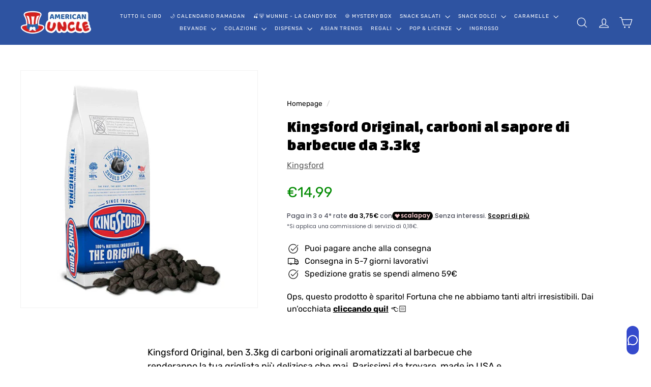

--- FILE ---
content_type: text/css
request_url: https://americanuncle.it/cdn/shop/t/624/assets/teeinblue-custom.css?v=4124134170638263681761648112
body_size: -523
content:
.teeinblue-enabled:not(.teeinblue-platform-product-enabled) block-variant-picker {
  display: none !important;
}
.tee-option--size::after {
  content: "Hai bisogno di un quantità diversa da quelle che trovi qui? Completa il form che trovi scorrendo la pagina";
  display: block;
  margin-top: 10px;
  font-size: 14px;
}

.teeinblue-enabled .buy-quantity-button {
    padding-top: 1px !important;
}

--- FILE ---
content_type: text/javascript
request_url: https://americanuncle.it/cdn/shop/t/624/assets/add-to-cart.js?v=21310498261532739871761647948
body_size: 309
content:
import{EVENTS}from"@archetype-themes/utils/events";import{trapFocus,removeTrapFocus}from"@archetype-themes/utils/a11y";const classes={isAdded:"is-added"};class AddToCart extends HTMLElement{constructor(){super(),this.handleCartDrawerChange=this.handleCartDrawerChange.bind(this)}connectedCallback(){this.qtySelector=this.querySelector("quantity-selector"),this.qtySelectorInput=this.qtySelector?.querySelector('input[name="quantity"]'),this.button=this.querySelector(".js-add-to-cart"),this.successMessage=this.querySelector(".js-added"),this.abortController=new AbortController,this.variantId=this.dataset.variantId,this.activeElement=null,this.form=this.querySelector("form"),!(!this.button||!this.form)&&(this.form.addEventListener("submit",this.handleSubmit.bind(this),{signal:this.abortController.signal}),this.addEventListener("mouseover",this.open.bind(this),{signal:this.abortController.signal}),this.addEventListener("mouseout",this.close.bind(this),{signal:this.abortController.signal}),this.button.addEventListener("click",()=>{this.button.getAttribute("aria-expanded")=="false"?this.open():this.close()},{signal:this.abortController.signal}),this.addEventListener("focusout",evt=>(!this.contains(evt.relatedTarget)||!this.contains(evt.target))&&this.close(),{signal:this.abortController.signal}),this.addEventListener("keydown",evt=>evt.key==="Escape"&&this.close(),{signal:this.abortController.signal}),document.addEventListener(EVENTS.cartDrawerChange,this.handleCartDrawerChange,{signal:this.abortController.signal}))}disconnectedCallback(){this.abortController.abort()}open(){this.button&&(this.button.setAttribute("aria-expanded","true"),this.button.setAttribute("disabled","disabled"),this.classList.remove(classes.isAdded),this.contains(document.activeElement)&&this.qtySelectorInput&&this.qtySelectorInput.focus())}close(){this.button&&(this.button.setAttribute("aria-expanded","false"),this.button.removeAttribute("disabled"),this.activeElement&&this.activeElement.focus())}async handleSubmit(event){event.preventDefault(),this.contains(document.activeElement)&&(this.activeElement=document.activeElement);const quantity=this.qtySelectorInput?parseInt(this.qtySelectorInput.value):1;await this.handleAddToCart(this.variantId,quantity)}async handleAddToCart(variantId,quantity){const data={id:variantId,quantity,sections:["cart-ajax"]};try{console.log("adding products to the cart");const response=await fetch(window.Shopify.routes.root+"cart/add.js",{method:"POST",headers:{"Content-Type":"application/json"},body:JSON.stringify(data)});if(!response.ok)throw response;const responseData=await response.json();this.handleProductAdded(responseData)}catch(error){console.error("Errore nell'aggiunta al carrello",error)}}handleProductAdded(response){this.dispatchEvent(new CustomEvent(EVENTS.ajaxProductAdded,{bubbles:!0,detail:{product:response,preventCartOpen:!0}})),this.button.classList.add("tick-mark"),setTimeout(()=>{this.button.classList.remove("tick-mark")},1e3),this.activeElement&&this.activeElement.classList.contains("js-qty__adjust--plus")&&(this.classList.add(classes.isAdded),trapFocus(this.successMessage))}handleCartDrawerChange(){this.classList.remove(classes.isAdded),removeTrapFocus(this.activeElement)}}customElements.define("at-add-to-cart",AddToCart);
//# sourceMappingURL=/cdn/shop/t/624/assets/add-to-cart.js.map?v=21310498261532739871761647948


--- FILE ---
content_type: application/javascript; charset=UTF-8
request_url: https://gifthero.syncu.be/js/storefront/storefront.min.js?v=1767951251894
body_size: 11254
content:
!function(){var e,t,n={276:function(e,t,n){"use strict";var r,o,i,a,c,s;n.d(t,{DG:function(){return i},En:function(){return a},Xz:function(){return r},sV:function(){return c},tU:function(){return s},wc:function(){return o}}),function(e){e.AddToCartForm='[action="/cart/add"]',e.AddToCart='[action="/cart/add"] [name=add]',e.ProductPrice=".product-single__price, #productPrice-product-template, .product__price .js-price, .product--template .price__pricing-group .price-item, .product__current-price, .price__pricing-group .price-item",e.ProductVariant='[action="/cart/add"] [name=id]',e.UpsellModal=".scgh-upsell-modal-container",e.BalanceChecker="scgh-balance-checker"}(r||(r={})),function(e){e.Cards="giftcard:hero.cards",e.Token="giftcard:hero.token",e.Data="giftcard:hero.data",e.Bubble="giftcard:hero.bubble",e.CustomerToken="giftcard:hero:customer"}(o||(o={})),function(e){e[e.ApplyRequired=0]="ApplyRequired",e[e.Applied=1]="Applied"}(i||(i={})),function(e){e.Check="BALANCE_CHECK",e.Order="ORDER_PLACED"}(a||(a={})),function(e){e.CartChanged="gift:hero.cartChanged",e.Rerender="gift:hero.rerender",e.BuilderInitialized="gift:hero:builder.initialized",e.HeadlessInititalized="gift:hero:headless.initialized",e.BuilderRerender="gift:hero:builder.rerender",e.BuilderSetImages="gift:hero:builder.setImages",e.GiftcardInitialized="gift:hero:card.initialized",e.GiftcardRerender="gift:hero:card.rerender",e.GiftcardPreview="gift:hero:card.preview",e.GiftcardReplay="gift:hero:card.replay",e.TopLevelModalClose="gift:hero:modal.close"}(c||(c={})),function(e){e[e.Schedule=0]="Schedule",e[e.Instant=1]="Instant",e[e.EGift=2]="EGift",e[e.Physical=3]="Physical"}(s||(s={}))},298:function(e,t,n){"use strict";n.d(t,{P:function(){return a}});var r=n(276),o=function(){return o=Object.assign||function(e){for(var t,n=1,r=arguments.length;n<r;n++)for(var o in t=arguments[n])Object.prototype.hasOwnProperty.call(t,o)&&(e[o]=t[o]);return e},o.apply(this,arguments)},i={storage:{},getItem:function(e){return this.storage[e]||null},setItem:function(e,t){this.storage[e]=t},removeItem:function(e){delete this.storage[e]}},a=new(function(){function e(){try{this.session=window.sessionStorage,this.local=window.localStorage}catch(e){this.session=i,this.local=i}}return e.prototype.setSessionData=function(e){var t=this.getSessionData();this.session.setItem(r.wc.Data,JSON.stringify(o(o({},t),e)))},e.prototype.getSessionData=function(){try{var e=this.session.getItem(r.wc.Data);return e?JSON.parse(e):{}}catch(e){return{}}},e}())},591:function(e,t,n){"use strict";var r,o=function(){return void 0===r&&(r=Boolean(window&&document&&document.all&&!window.atob)),r},i=function(){var e={};return function(t){if(void 0===e[t]){var n=document.querySelector(t);if(window.HTMLIFrameElement&&n instanceof window.HTMLIFrameElement)try{n=n.contentDocument.head}catch(e){n=null}e[t]=n}return e[t]}}(),a=[];function c(e){for(var t=-1,n=0;n<a.length;n++)if(a[n].identifier===e){t=n;break}return t}function s(e,t){for(var n={},r=[],o=0;o<e.length;o++){var i=e[o],s=t.base?i[0]+t.base:i[0],u=n[s]||0,l="".concat(s," ").concat(u);n[s]=u+1;var d=c(l),p={css:i[1],media:i[2],sourceMap:i[3]};-1!==d?(a[d].references++,a[d].updater(p)):a.push({identifier:l,updater:m(p,t),references:1}),r.push(l)}return r}function u(e){var t=document.createElement("style"),r=e.attributes||{};if(void 0===r.nonce){var o=n.nc;o&&(r.nonce=o)}if(Object.keys(r).forEach(function(e){t.setAttribute(e,r[e])}),"function"==typeof e.insert)e.insert(t);else{var a=i(e.insert||"head");if(!a)throw new Error("Couldn't find a style target. This probably means that the value for the 'insert' parameter is invalid.");a.appendChild(t)}return t}var l,d=(l=[],function(e,t){return l[e]=t,l.filter(Boolean).join("\n")});function p(e,t,n,r){var o=n?"":r.media?"@media ".concat(r.media," {").concat(r.css,"}"):r.css;if(e.styleSheet)e.styleSheet.cssText=d(t,o);else{var i=document.createTextNode(o),a=e.childNodes;a[t]&&e.removeChild(a[t]),a.length?e.insertBefore(i,a[t]):e.appendChild(i)}}function f(e,t,n){var r=n.css,o=n.media,i=n.sourceMap;if(o?e.setAttribute("media",o):e.removeAttribute("media"),i&&"undefined"!=typeof btoa&&(r+="\n/*# sourceMappingURL=data:application/json;base64,".concat(btoa(unescape(encodeURIComponent(JSON.stringify(i))))," */")),e.styleSheet)e.styleSheet.cssText=r;else{for(;e.firstChild;)e.removeChild(e.firstChild);e.appendChild(document.createTextNode(r))}}var h=null,g=0;function m(e,t){var n,r,o;if(t.singleton){var i=g++;n=h||(h=u(t)),r=p.bind(null,n,i,!1),o=p.bind(null,n,i,!0)}else n=u(t),r=f.bind(null,n,t),o=function(){!function(e){if(null===e.parentNode)return!1;e.parentNode.removeChild(e)}(n)};return r(e),function(t){if(t){if(t.css===e.css&&t.media===e.media&&t.sourceMap===e.sourceMap)return;r(e=t)}else o()}}e.exports=function(e,t){(t=t||{}).singleton||"boolean"==typeof t.singleton||(t.singleton=o());var n=s(e=e||[],t);return function(e){if(e=e||[],"[object Array]"===Object.prototype.toString.call(e)){for(var r=0;r<n.length;r++){var o=c(n[r]);a[o].references--}for(var i=s(e,t),u=0;u<n.length;u++){var l=c(n[u]);0===a[l].references&&(a[l].updater(),a.splice(l,1))}n=i}}}},618:function(e,t,n){var r={"./api/":[240,381],"./balance-checker-v1/":[112,96,308,539],"./balance-checker-v2/":[646,96,308,336],"./confirmation/":[153,508],"./editor-helper/":[528,745],"./gift-card-builder/":[471,96,660,835,308,54],"./gift-card-legacy/":[835,96,835,404],"./gift-card-schedule/":[757,96,598],"./gift-card/":[769,96,660],"./my-cards/":[306,96,660,251],"./preview/":[555,96,685]};function o(e){if(!n.o(r,e))return Promise.resolve().then(function(){var t=new Error("Cannot find module '"+e+"'");throw t.code="MODULE_NOT_FOUND",t});var t=r[e],o=t[0];return Promise.all(t.slice(1).map(n.e)).then(function(){return n(o)})}o.keys=function(){return Object.keys(r)},o.id=618,e.exports=o},729:function(e,t,n){"use strict";var r;n.d(t,{R:function(){return o}});var o=(null===(r=window.GiftCardHeroCustom)||void 0===r?void 0:r.proxy)||"/a/gifthero"},745:function(e,t,n){"use strict";n.d(t,{m:function(){return s}});var r=n(729),o=function(){return o=Object.assign||function(e){for(var t,n=1,r=arguments.length;n<r;n++)for(var o in t=arguments[n])Object.prototype.hasOwnProperty.call(t,o)&&(e[o]=t[o]);return e},o.apply(this,arguments)},i=function(e,t,n,r){return new(n||(n=Promise))(function(o,i){function a(e){try{s(r.next(e))}catch(e){i(e)}}function c(e){try{s(r.throw(e))}catch(e){i(e)}}function s(e){var t;e.done?o(e.value):(t=e.value,t instanceof n?t:new n(function(e){e(t)})).then(a,c)}s((r=r.apply(e,t||[])).next())})},a=function(e,t){var n,r,o,i={label:0,sent:function(){if(1&o[0])throw o[1];return o[1]},trys:[],ops:[]},a=Object.create(("function"==typeof Iterator?Iterator:Object).prototype);return a.next=c(0),a.throw=c(1),a.return=c(2),"function"==typeof Symbol&&(a[Symbol.iterator]=function(){return this}),a;function c(c){return function(s){return function(c){if(n)throw new TypeError("Generator is already executing.");for(;a&&(a=0,c[0]&&(i=0)),i;)try{if(n=1,r&&(o=2&c[0]?r.return:c[0]?r.throw||((o=r.return)&&o.call(r),0):r.next)&&!(o=o.call(r,c[1])).done)return o;switch(r=0,o&&(c=[2&c[0],o.value]),c[0]){case 0:case 1:o=c;break;case 4:return i.label++,{value:c[1],done:!1};case 5:i.label++,r=c[1],c=[0];continue;case 7:c=i.ops.pop(),i.trys.pop();continue;default:if(!(o=i.trys,(o=o.length>0&&o[o.length-1])||6!==c[0]&&2!==c[0])){i=0;continue}if(3===c[0]&&(!o||c[1]>o[0]&&c[1]<o[3])){i.label=c[1];break}if(6===c[0]&&i.label<o[1]){i.label=o[1],o=c;break}if(o&&i.label<o[2]){i.label=o[2],i.ops.push(c);break}o[2]&&i.ops.pop(),i.trys.pop();continue}c=t.call(e,i)}catch(e){c=[6,e],r=0}finally{n=o=0}if(5&c[0])throw c[1];return{value:c[0]?c[1]:void 0,done:!0}}([c,s])}}},c=function(){function e(){}return e.prototype.get=function(e){return i(this,arguments,Promise,function(e,t,n,r){var o,i,c,s,u,l,d;return void 0===t&&(t="json"),void 0===n&&(n={}),void 0===r&&(r={}),a(this,function(a){switch(a.label){case 0:return a.trys.push([0,5,,6]),o=Object.keys(n).map(function(e){return"".concat(encodeURIComponent(e),"=").concat(encodeURIComponent(n[e]))}).join("&"),[4,fetch("".concat(e).concat(o?"?".concat(o):""),r)];case 1:return[4,(i=a.sent()).text()];case 2:return c=a.sent(),"json"===t&&(c=c.length?JSON.parse(c):{}),c&&"text"===t&&c.indexOf('http-equiv="refresh"')>-1?(s=/content="0;\s*URL=([^"]+)[^>]+>/gim.exec(c))&&s[1]?[4,this.get(s[1],"text")]:[3,4]:[3,4];case 3:(u=a.sent()).data&&(c=u.data),a.label=4;case 4:return l=i.status,[2,{data:c,status:l}];case 5:return d=a.sent(),[2,{data:{},status:parseInt(d.message)||0}];case 6:return[2]}})})},e.prototype.post=function(e,t,n,r,o){return void 0===n&&(n={}),void 0===r&&(r="json"),void 0===o&&(o={}),this.query(e,"POST",t,n,r,o)},e.prototype.head=function(e){return i(this,arguments,Promise,function(e,t){var n;return void 0===t&&(t={}),a(this,function(r){switch(r.label){case 0:return[4,fetch(e,o({method:"HEAD"},t))];case 1:return n=r.sent(),[2,{status:n.status}]}})})},e.prototype.put=function(e,t,n,r,o){return void 0===n&&(n={}),void 0===r&&(r="json"),void 0===o&&(o={}),this.query(e,"PUT",t,n,r,o)},e.prototype.delete=function(e,t){return this.query(e,"DELETE",t)},e.prototype.query=function(e,t,n){return i(this,arguments,Promise,function(e,t,n,r,i,c){var s,u,l,d;return void 0===r&&(r={}),void 0===i&&(i="json"),void 0===c&&(c={}),a(this,function(a){switch(a.label){case 0:return a.trys.push([0,3,,4]),s="string"==typeof n?n:JSON.stringify(n),[4,fetch(e,o(o({method:t,mode:"cors",cache:"no-cache",credentials:"same-origin",redirect:"follow",referrerPolicy:"no-referrer",body:s},r),{headers:o(o(o({},c),r.headers||{}),{"Content-Type":"application/json"})}))];case 1:return[4,(u=a.sent()).text()];case 2:return l=a.sent(),[2,{data:l="json"===i&&l.length?JSON.parse(l):{},status:u.status}];case 3:return d=a.sent(),[2,{data:{},status:parseInt(d.message)||0}];case 4:return[2]}})})},e.prototype.setInterceptors=function(e,t,n){void 0===n&&(n=null),this.setXmlHttpInterceptor(e,t),this.setJqueryAjaxInterceptor(e,t),this.setFetchInterceptor(e,t,n)},e.prototype.setXmlHttpInterceptor=function(e,t){var n=XMLHttpRequest.prototype.open;XMLHttpRequest.prototype.open=function(r,o){this.addEventListener("load",function(){!e.some(function(e){return o.indexOf(e)>-1&&-1===o.indexOf("intercept=false")})||""!==this.responseType&&"text"!==this.responseType||t(this.responseText)}),n.apply(this,arguments)}},e.prototype.sendAnalytics=function(e){navigator.sendBeacon?navigator.sendBeacon("".concat(r.R,"/api/analytics"),JSON.stringify(e)):this.post("".concat(r.R,"/api/analytics"),e)},e.prototype.setJqueryAjaxInterceptor=function(e,t){window.jQuery&&window.jQuery(document).ajaxSuccess&&window.jQuery(document).ajaxSuccess(function(n,r,o){if(o){var i=o.url;e.some(function(e){return"string"==typeof i&&i.indexOf(e)>-1&&-1===i.indexOf("intercept=false")})&&t(r.responseText)}})},e.prototype.setFetchInterceptor=function(e,t,n){var r=this,o=window.fetch;window.fetch=function(){for(var c=[],s=0;s<arguments.length;s++)c[s]=arguments[s];return function(c){return i(r,void 0,void 0,function(){var r,i,s,u;return a(this,function(a){switch(a.label){case 0:return n&&n(c),r=c[0],[4,o.apply(void 0,c)];case 1:return i=a.sent(),s=e.some(function(e){return"string"==typeof r&&r.indexOf(e)>-1&&-1===r.indexOf("intercept=false")}),u=i.clone(),s&&t(u.text()),[2,i]}})})}(c)}},e.prototype.parseQuery=function(e){var t={};return e.substring(e.indexOf("?")+1).split("&").forEach(function(e){var n=e.split("=");t[decodeURIComponent(n[0])]=decodeURIComponent(n[1]||"")}),t},e}(),s=new c},779:function(e,t,n){"use strict";var r=n(935),o=n.n(r)()(function(e){return e[1]});o.push([e.id,'.sch-product{display:flex;margin:0 -20px 0 0;padding:10px 20px;align-items:center}.sch-product.sch-added{margin:-10px -20px 0}.sch-product .sch-product__thumb{display:flex;margin-right:10px}.sch-product .sch-product__thumb img{all:unset;max-width:50px;max-height:50px;box-shadow:0 0 2px 0 rgba(0,0,0,.2);border-radius:3px}.sch-product .sch-product__price{font-weight:bold;font-size:1.1em;margin-left:auto}.sch-product .sch-product__info .sch-product__label{display:flex;align-items:center}.sch-product .sch-product__info .sch-product__label svg{margin-right:4px}.sch-product .sch-product__info .sch-product__label span{font-size:.6em;text-transform:uppercase;opacity:.7;font-weight:600}.sch-product .sch-product__info .sch-product__title{font-size:.8em}.sch-product .sch-product__info .sch-product__price{font-size:.8em}.sch-product .sch-product__add{margin-left:auto;display:flex}.sch-product .sch-product__add input{all:initial;border:1px solid rgba(0,0,0,0);font-family:inherit;font-size:.9em;padding:0 10px;max-width:40px}.sch-btn{all:unset;font-family:inherit;display:inline-block;padding:5px 20px;background-color:#323232;color:#fff;margin:0 5px;font-size:.9em;text-transform:uppercase;border:1px solid rgba(0,0,0,0);cursor:pointer}.sch-btn:last-child{margin-right:0}.sch-btn:first-child{margin-left:0}.sch-btn.sch-btn--slim{padding:5px 20px;font-size:.8em}.scgh-balance-checker{font-family:Helvetica Neue,Helvetica,Arial,sans-serif}.scgh-balance-checker *,.scgh-balance-checker{line-height:initial}.scgh-checker-btn-container{position:fixed;left:20px;bottom:20px;z-index:2147483647}.scgh-checker-btn-container .scgh-bubble{position:absolute;left:80px;padding:15px 35px 15px 20px;top:10px;white-space:nowrap;line-height:initial;background-color:#ced3ef;color:currentColor;font-size:12px;border-radius:5px;font-weight:bold}.scgh-checker-btn-container .scgh-bubble:after{width:15px;height:15px;background-color:inherit;display:block;content:" ";transform:rotate(45deg);position:absolute;left:-6px;top:50%;margin-top:-8px}.scgh-checker-btn-container .scgh-bubble a{color:currentColor;text-decoration:none;text-indent:-20000px;display:block;width:16px;height:16px;position:absolute;right:10px;top:50%;margin-top:-8px}.scgh-checker-btn-container .scgh-bubble a:before,.scgh-checker-btn-container .scgh-bubble a:after{position:absolute;left:50%;top:0;content:" ";height:16px;width:1px;background-color:currentColor}.scgh-checker-btn-container .scgh-bubble a:before{transform:rotate(45deg)}.scgh-checker-btn-container .scgh-bubble a:after{transform:rotate(-45deg)}.scgh-checker-btn{border:1px solid #fff;box-shadow:0 0 4px 1px rgba(133,51,252,.35);border-radius:30px;font-size:12px;font-weight:bold;text-align:center;display:block;padding:12px 20px;overflow:hidden;white-space:nowrap;transition:max-width 200ms linear;line-height:initial;width:60px;height:60px}.scgh-checker-btn span{opacity:0}.scgh-checker-btn span{transition:top,opacity 500ms linear}.scgh-checker-btn svg{position:absolute;left:50%;top:50%;width:30px;height:30px;margin-left:-13px;margin-top:-16px;opacity:1}.scgh-checker-btn:hover{max-width:300px}.scgh-checker-btn:hover span{opacity:1}.scgh-checker-btn.scgh-checker-btn--close{transition-delay:600ms}.scgh-checker-btn.scgh-checker-btn--close span{opacity:0}.scgh-checker-btn.scgh-checker-btn--close svg{top:150%;opacity:0}.scgh-checker-btn.scgh-checker-btn--close:before,.scgh-checker-btn.scgh-checker-btn--close:after{position:absolute;left:50%;top:16px;transform:translateX(-50%);content:" ";height:28px;width:2px;background-color:currentColor}.scgh-checker-btn.scgh-checker-btn--close:before{transform:rotate(45deg)}.scgh-checker-btn.scgh-checker-btn--close:after{transform:rotate(-45deg)}.sc-preview .scgh-balance-checker{position:absolute;width:100%}.sc-preview .scgh-balance-checker .scgh-checker{position:static;margin:auto}.sc-preview .scgh-balance-checker .scgh-checker-btn-container{width:calc(100% - 40px);max-width:400px;margin:40px auto 0;position:relative}.sc-preview .scgh-balance-checker .scgh-checker-btn-container .scgh-checker-btn{position:relative;bottom:0;left:0}.simplepicker-wrapper{display:none}.sc-powered-by{display:flex;align-items:center;justify-content:flex-end}.sc-powered-by a{text-decoration:none;color:currentColor}.sc-powered-by span{display:flex;align-items:center}.sc-powered-by span:before{content:" ";background:left center url("https://cdn.shopify.com/s/files/1/0594/1241/4670/files/logo-mini.png?v=1641388812") no-repeat;background-size:100%;display:inline-block;margin:0 5px 0 10px;width:27px;height:27px;border-radius:3px}.sc-message{padding:5px 20px;font-size:.95em;line-height:2em;border-radius:2px;margin-bottom:10px}.sc-message--success{background-color:#11c6a0;color:#fff;border:1px solid #18ba98;border-bottom:2px solid #13977b}#chMenuItem-profile-holder{flex-wrap:wrap}#chMenuItem-profile-holder .gifthero-mycards{flex:1 100%;align-items:center;background:var(--ch-colors-primaryMenuContrast);background-image:none;border:1px solid var(--ch-colors-orderCurrent) !important;border-radius:8px;box-shadow:4px 4px 6px 0 rgba(0,0,0,.05),-4px -4px 6px 0 hsla(0,0%,100%,.3);box-sizing:border-box;cursor:pointer;display:flex;flex-direction:row;flex-wrap:nowrap;height:50px;justify-content:flex-start;justify-content:space-between;margin-bottom:10px;outline:none !important;padding:10px 10px 10px 20px !important;position:relative;text-decoration:none;text-transform:none;width:100%}#product-grid .grid__item:has([href*="/personalized-gift-card"]),#Collection .grid__item:has([href*="/personalized-gift-card"]),product-recommendations .grid__item:has([href*="/personalized-gift-card"]){display:none !important}.product-item:has([href*="/personalized-gift-card"]),[data-product-block]:has([href*="/personalized-gift-card"]),a.list-view-item[href*="/personalized-gift-card"],a.quick-search__result [href*="/personalized-gift-card"],.predictive-search__list-item:has([href*="/personalized-gift-card"]){display:none !important}.gl-fullscreen-results__content .gl-card:has([href*="/personalized-gift-card"]){display:none !important}.boost-pfs-search-suggestion-item:has([href*="/personalized-gift-card"]){display:none !important}.product-list-container .product-block:has([href*="/personalized-gift-card"]){display:none !important}[href*="/personalized-gift-card"]{cursor:pointer !important;text-decoration:none !important}[href*="/personalized-gift-card"]:hover{text-decoration:none !important}#sc-giftcard-builder:empty{position:relative;min-height:300px}#sc-giftcard-builder:empty::before,#sc-giftcard-builder:empty::after{content:"";position:absolute;top:50%;left:50%;border-radius:50%}#sc-giftcard-builder:empty::before{width:40px;height:40px;margin-top:-20px;margin-left:-20px;border:2px solid rgba(0,0,0,.1)}#sc-giftcard-builder:empty::after{width:40px;height:40px;margin-top:-20px;margin-left:-20px;border:2px solid rgba(0,0,0,0);border-top-color:#000;animation:spin 1s linear infinite}@keyframes spin{0%{transform:rotate(0deg)}100%{transform:rotate(360deg)}}.sch-modal-opened registry-cart-warning{display:none !important}',""]),t.A=o},935:function(e){"use strict";e.exports=function(e){var t=[];return t.toString=function(){return this.map(function(t){var n=e(t);return t[2]?"@media ".concat(t[2]," {").concat(n,"}"):n}).join("")},t.i=function(e,n,r){"string"==typeof e&&(e=[[null,e,""]]);var o={};if(r)for(var i=0;i<this.length;i++){var a=this[i][0];null!=a&&(o[a]=!0)}for(var c=0;c<e.length;c++){var s=[].concat(e[c]);r&&o[s[0]]||(n&&(s[2]?s[2]="".concat(n," and ").concat(s[2]):s[2]=n),t.push(s))}},t}}},r={};function o(e){var t=r[e];if(void 0!==t)return t.exports;var i=r[e]={id:e,exports:{}};return n[e](i,i.exports,o),i.exports}o.m=n,o.n=function(e){var t=e&&e.__esModule?function(){return e.default}:function(){return e};return o.d(t,{a:t}),t},o.d=function(e,t){for(var n in t)o.o(t,n)&&!o.o(e,n)&&Object.defineProperty(e,n,{enumerable:!0,get:t[n]})},o.f={},o.e=function(e){return Promise.all(Object.keys(o.f).reduce(function(t,n){return o.f[n](e,t),t},[]))},o.u=function(e){return({54:"gift-card-builder",96:"vendors",251:"my-cards",336:"balance-checker-v2",381:"api",404:"gift-card-legacy",508:"confirmation",539:"balance-checker-v1",578:"[request]",598:"gift-card-schedule",660:"gift-card",685:"preview",745:"editor-helper"}[e]||e)+".module.min.js?t=1768294298068"},o.g=function(){if("object"==typeof globalThis)return globalThis;try{return this||new Function("return this")()}catch(e){if("object"==typeof window)return window}}(),o.o=function(e,t){return Object.prototype.hasOwnProperty.call(e,t)},e={},t="@syncube/storefront:",o.l=function(n,r,i,a){if(e[n])e[n].push(r);else{var c,s;if(void 0!==i)for(var u=document.getElementsByTagName("script"),l=0;l<u.length;l++){var d=u[l];if(d.getAttribute("src")==n||d.getAttribute("data-webpack")==t+i){c=d;break}}c||(s=!0,(c=document.createElement("script")).charset="utf-8",c.timeout=120,o.nc&&c.setAttribute("nonce",o.nc),c.setAttribute("data-webpack",t+i),c.src=n),e[n]=[r];var p=function(t,r){c.onerror=c.onload=null,clearTimeout(f);var o=e[n];if(delete e[n],c.parentNode&&c.parentNode.removeChild(c),o&&o.forEach(function(e){return e(r)}),t)return t(r)},f=setTimeout(p.bind(null,void 0,{type:"timeout",target:c}),12e4);c.onerror=p.bind(null,c.onerror),c.onload=p.bind(null,c.onload),s&&document.head.appendChild(c)}},o.r=function(e){"undefined"!=typeof Symbol&&Symbol.toStringTag&&Object.defineProperty(e,Symbol.toStringTag,{value:"Module"}),Object.defineProperty(e,"__esModule",{value:!0})},function(){var e;o.g.importScripts&&(e=o.g.location+"");var t=o.g.document;if(!e&&t&&(t.currentScript&&"SCRIPT"===t.currentScript.tagName.toUpperCase()&&(e=t.currentScript.src),!e)){var n=t.getElementsByTagName("script");if(n.length)for(var r=n.length-1;r>-1&&(!e||!/^http(s?):/.test(e));)e=n[r--].src}if(!e)throw new Error("Automatic publicPath is not supported in this browser");e=e.replace(/^blob:/,"").replace(/#.*$/,"").replace(/\?.*$/,"").replace(/\/[^\/]+$/,"/"),o.p=e}(),function(){var e={339:0};o.f.j=function(t,n){var r=o.o(e,t)?e[t]:void 0;if(0!==r)if(r)n.push(r[2]);else{var i=new Promise(function(n,o){r=e[t]=[n,o]});n.push(r[2]=i);var a=o.p+o.u(t),c=new Error;o.l(a,function(n){if(o.o(e,t)&&(0!==(r=e[t])&&(e[t]=void 0),r)){var i=n&&("load"===n.type?"missing":n.type),a=n&&n.target&&n.target.src;c.message="Loading chunk "+t+" failed.\n("+i+": "+a+")",c.name="ChunkLoadError",c.type=i,c.request=a,r[1](c)}},"chunk-"+t,t)}};var t=function(t,n){var r,i,a=n[0],c=n[1],s=n[2],u=0;if(a.some(function(t){return 0!==e[t]})){for(r in c)o.o(c,r)&&(o.m[r]=c[r]);if(s)s(o)}for(t&&t(n);u<a.length;u++)i=a[u],o.o(e,i)&&e[i]&&e[i][0](),e[i]=0},n=self.webpackChunk_syncube_storefront=self.webpackChunk_syncube_storefront||[];n.forEach(t.bind(null,0)),n.push=t.bind(null,n.push.bind(n))}(),o.nc=void 0,function(){"use strict";if("function"!=typeof window.CustomEvent){var e=function(e,t){t=t||{bubbles:!1,cancelable:!1,detail:void 0};var n=document.createEvent("CustomEvent");return n.initCustomEvent(e,t.bubbles,t.cancelable,t.detail),n};e.prototype=window.Event.prototype,window.CustomEvent=e}Array.prototype.includes||Object.defineProperty(Array.prototype,"includes",{enumerable:!1,value:function(e){return this.filter(function(t){return t===e}).length>0}}),window.Shopify=window.Shopify||{},window.Shopify.scFormatMoney=function(e,t){var n,r=window.scMoneyFormat,o=window.ScCommon,i=["LYD"].includes(t);"string"!=typeof e||i||(e=e.replace(".","")),i&&(e*=100);var a="",c=/\{\{\s*(\w+)\s*\}\}/,s=(r?{format:r}:o?{format:o.shop.moneyFormat}:t).format,u=function(e,t,n,r){if(void 0===t&&(t=2),void 0===n&&(n=","),void 0===r&&(r="."),isNaN(e)||null==e)return 0;var o=(e=(e/100).toFixed(t)).split(".");return o[0].replace(/(\d)(?=(\d\d\d)+(?!\d))/g,"$1".concat(n))+(o[1]?r+o[1]:"")};switch(null===(n=s.match(c))||void 0===n?void 0:n[1]){case"amount":default:a=u(e,2);break;case"amount_no_decimals":a=u(e,0);break;case"amount_with_comma_separator":a=u(e,2,".",",");break;case"amount_no_decimals_with_comma_separator":a=u(e,0,".",",");break;case"amount_with_apostrophe_separator":a=u(e,2,"'",".");break;case"amount_no_decimals_with_apostrophe_separator":a=u(e,0,"'",".")}return s.replace(c,a)};var t,n,r,i,a=o(591),c=o.n(a),s=o(779),u={insert:"head",singleton:!1},l=(c()(s.A,u),s.A.locals,o(745)),d=o(276),p=o(729),f=o(298),h=function(e,t,n,r){return new(n||(n=Promise))(function(o,i){function a(e){try{s(r.next(e))}catch(e){i(e)}}function c(e){try{s(r.throw(e))}catch(e){i(e)}}function s(e){var t;e.done?o(e.value):(t=e.value,t instanceof n?t:new n(function(e){e(t)})).then(a,c)}s((r=r.apply(e,t||[])).next())})},g=function(e,t){var n,r,o,i={label:0,sent:function(){if(1&o[0])throw o[1];return o[1]},trys:[],ops:[]},a=Object.create(("function"==typeof Iterator?Iterator:Object).prototype);return a.next=c(0),a.throw=c(1),a.return=c(2),"function"==typeof Symbol&&(a[Symbol.iterator]=function(){return this}),a;function c(c){return function(s){return function(c){if(n)throw new TypeError("Generator is already executing.");for(;a&&(a=0,c[0]&&(i=0)),i;)try{if(n=1,r&&(o=2&c[0]?r.return:c[0]?r.throw||((o=r.return)&&o.call(r),0):r.next)&&!(o=o.call(r,c[1])).done)return o;switch(r=0,o&&(c=[2&c[0],o.value]),c[0]){case 0:case 1:o=c;break;case 4:return i.label++,{value:c[1],done:!1};case 5:i.label++,r=c[1],c=[0];continue;case 7:c=i.ops.pop(),i.trys.pop();continue;default:if(!(o=i.trys,(o=o.length>0&&o[o.length-1])||6!==c[0]&&2!==c[0])){i=0;continue}if(3===c[0]&&(!o||c[1]>o[0]&&c[1]<o[3])){i.label=c[1];break}if(6===c[0]&&i.label<o[1]){i.label=o[1],o=c;break}if(o&&i.label<o[2]){i.label=o[2],i.ops.push(c);break}o[2]&&i.ops.pop(),i.trys.pop();continue}c=t.call(e,i)}catch(e){c=[6,e],r=0}finally{n=o=0}if(5&c[0])throw c[1];return{value:c[0]?c[1]:void 0,done:!0}}([c,s])}}},m=function(){function e(){var e=this;this.cart=null,this.handleCartInterception=function(t){return h(e,void 0,Promise,function(){var e,n,r,o,i,a;return g(this,function(c){switch(c.label){case 0:return c.trys.push([0,6,,7]),t?(e=t)&&"function"==typeof e.then?[4,e]:[3,2]:[3,5];case 1:e=c.sent(),c.label=2;case 2:return n="string"==typeof e?JSON.parse(e):e,r=n.quantity,o=n.items,i=void 0===o?[]:o,r?[4,this.getCart()]:[3,4];case 3:return c.sent(),[3,5];case 4:this.isCartChanged(i)&&f.P.setSessionData({items:i}),c.label=5;case 5:return[3,7];case 6:return a=c.sent(),console.error("Unable to intercept cart data:",a),[3,7];case 7:return[2]}})})};var t=window.GiftCardHero,n=null==t?void 0:t.shop;n&&this.isCartChanged(n.items||[])&&(f.P.setSessionData(n),console.log("!!!!!!!!!!!!!!!!!!!!!!!!!!!!!!!"),console.log("shop",n)),this.cart=n||null;l.m.setInterceptors(["/cart.js","/cart/add.js","/cart/update.js","/cart/change.js","/cart/change","/cart/clear.js"],this.handleCartInterception)}return e.prototype.getCart=function(){return h(this,arguments,Promise,function(e){var t;return void 0===e&&(e=!1),g(this,function(n){return t=e?"?intercept=false":"",[2,l.m.get("/cart.js".concat(t),"json",{},{credentials:"include"})]})})},e.prototype.isCartChanged=function(e){var t=f.P.getSessionData().items,n=void 0===t?[]:t,r=JSON.stringify(n)!==JSON.stringify(e);return r&&window.dispatchEvent(new CustomEvent(d.sV.CartChanged)),r},e}(),b=(new m,function(){return b=Object.assign||function(e){for(var t,n=1,r=arguments.length;n<r;n++)for(var o in t=arguments[n])Object.prototype.hasOwnProperty.call(t,o)&&(e[o]=t[o]);return e},b.apply(this,arguments)}),v=function(e,t,n,r){return new(n||(n=Promise))(function(o,i){function a(e){try{s(r.next(e))}catch(e){i(e)}}function c(e){try{s(r.throw(e))}catch(e){i(e)}}function s(e){var t;e.done?o(e.value):(t=e.value,t instanceof n?t:new n(function(e){e(t)})).then(a,c)}s((r=r.apply(e,t||[])).next())})},y=function(e,t){var n,r,o,i={label:0,sent:function(){if(1&o[0])throw o[1];return o[1]},trys:[],ops:[]},a=Object.create(("function"==typeof Iterator?Iterator:Object).prototype);return a.next=c(0),a.throw=c(1),a.return=c(2),"function"==typeof Symbol&&(a[Symbol.iterator]=function(){return this}),a;function c(c){return function(s){return function(c){if(n)throw new TypeError("Generator is already executing.");for(;a&&(a=0,c[0]&&(i=0)),i;)try{if(n=1,r&&(o=2&c[0]?r.return:c[0]?r.throw||((o=r.return)&&o.call(r),0):r.next)&&!(o=o.call(r,c[1])).done)return o;switch(r=0,o&&(c=[2&c[0],o.value]),c[0]){case 0:case 1:o=c;break;case 4:return i.label++,{value:c[1],done:!1};case 5:i.label++,r=c[1],c=[0];continue;case 7:c=i.ops.pop(),i.trys.pop();continue;default:if(!(o=i.trys,(o=o.length>0&&o[o.length-1])||6!==c[0]&&2!==c[0])){i=0;continue}if(3===c[0]&&(!o||c[1]>o[0]&&c[1]<o[3])){i.label=c[1];break}if(6===c[0]&&i.label<o[1]){i.label=o[1],o=c;break}if(o&&i.label<o[2]){i.label=o[2],i.ops.push(c);break}o[2]&&i.ops.pop(),i.trys.pop();continue}c=t.call(e,i)}catch(e){c=[6,e],r=0}finally{n=o=0}if(5&c[0])throw c[1];return{value:c[0]?c[1]:void 0,done:!0}}([c,s])}}},w=function(e,t,n){if(n||2===arguments.length)for(var r,o=0,i=t.length;o<i;o++)!r&&o in t||(r||(r=Array.prototype.slice.call(t,0,o)),r[o]=t[o]);return e.concat(r||Array.prototype.slice.call(t))};if(!(null===(t=window.GiftCardHeroCustom)||void 0===t?void 0:t.hideConsoleBanner)){var x=function(){var e,t=((null===(e=null===document||void 0===document?void 0:document.currentScript)||void 0===e?void 0:e.src)||"").match(/gift-card-hero-all-in-one-(\d+)/);return t&&t[1]?t[1]:"-"}();console.log("Gift Card Hero storefront loaded v".concat(x))}var k=window.GiftCardHero,C=window.GiftCardHeroCustom,_=window.Shopify,S=window.ScCommon,j=window.builderConfig,E=k.settings,O=k.common,I=_||{},P=I.Checkout,A=I.checkout,G=function(e,t){for(var n=[],r=2;r<arguments.length;r++)n[r-2]=arguments[r];return v(void 0,w([e,t],n,!0),Promise,function(e,t,n){var r;return void 0===n&&(n="en"),y(this,function(o){switch(o.label){case 0:return[4,fetch("https://gifthero.syncu.be/api/configuration/headless?product_id=".concat(e,"&shop=").concat(t,"&locale=").concat(n))];case 1:return(r=o.sent()).ok?[4,r.json()]:[3,3];case 2:return[2,o.sent()];case 3:return[2,{}]}})})},z=function(e){return v(void 0,[e],void 0,function(e){var t,n,r=e.name,i=e.condition;return y(this,function(e){switch(e.label){case 0:return[4,i()];case 1:return(t=e.sent())?[4,o(618)("./".concat(r,"/"))]:[3,3];case 2:e.sent().default(t),(null===(n=window.GiftCardHeroCustom)||void 0===n?void 0:n.hideConsoleBanner)||console.log("Gift Hero module loaded:",r),e.label=3;case 3:return[2]}})})},T=[{name:"confirmation",condition:function(){return P&&("thank_you"===P.page||P.isOrderStatusPage)&&A.gift_cards.length}},{name:"balance-checker-".concat((null===(n=null==E?void 0:E.balance)||void 0===n?void 0:n.version)?E.balance.version:"v2"),condition:function(){var e,t=document.querySelector(".sc-hero-checker-container");return(null===(e=null==E?void 0:E.balance)||void 0===e?void 0:e.enabled)||t}},{name:"gift-card-builder",condition:function(){return v(void 0,void 0,void 0,function(){var e,t,n,r,o,i,a,c,s;return y(this,function(u){switch(u.label){case 0:if(!(null==k?void 0:k.headless))return[3,3];if(e=[{path:"https://gifthero.syncu.be/css/datepicker.css",type:"link",rel:"stylesheet"},{path:"https://fonts.googleapis.com/css2?family=Dancing+Script&family=Montserrat:wght@300;500;600&display=swap",type:"link",rel:"stylesheet"}],t=null==k?void 0:k.headless,n=t.moneyFormat,r=t.productId,o=t.shop,i=t.locale,!n)throw new Error("Money format is missing in Gift Hero headless configuration.");if(!r)throw new Error("Product id is missing in Gift Hero headless configuration.");if(!o)throw new Error("Shop is missing in Gift Hero headless configuration.");return[4,G(r,o,i)];case 1:return a=u.sent(),j=b(b({},a),{selector:null,apiMode:a.api}),k.isGiftProduct=!0,window.builderConfig=j,window.GiftCardHero=k,window.ScCommon={shop:{moneyFormat:n}},function(e){e.forEach(function(e){var t=e.path,n=e.type,r=e.rel,o=document.createElement(n);o.setAttribute("href",t),o.setAttribute("rel",r),document.querySelector("head").appendChild(o)})}(e),[4,z({name:"api",condition:function(){return a.api}})];case 2:u.sent(),c=new CustomEvent(d.sV.HeadlessInititalized),window.dispatchEvent(c),u.label=3;case 3:return[2,((null==k?void 0:k.isGiftProduct)||(null===(s=null==j?void 0:j.physical)||void 0===s?void 0:s.id)===(null==k?void 0:k.productId))&&!(null==j?void 0:j.apiMode)]}})})}},{name:"gift-card",condition:function(){var e=window.GiftCardData,t=window.builderConfig,n=(void 0===t?{}:t).legacyCard,r=e||{},o=r.api,i=r.disableGiftcardPage;return r.enabled&&v(void 0,void 0,void 0,function(){var e,t,n,r,o,i;return y(this,function(a){switch(a.label){case 0:return e=window.GiftCardData,t=e.customer,n=e.card,r=e.code,o=e.lastCharacters,i=e.email,[4,l.m.post("".concat(e.shop).concat(p.R,"/api/card/register"),{customer:t,email:i,card:n,code:r,lastCharacters:o},{mode:"no-cors"},"text",{"Content-Type":"text/plain"})];case 1:return a.sent(),[2]}})}),(null==e?void 0:e.code)&&(!o||!i)&&!n&&!(null==C?void 0:C.disableGiftCardUI)}},{name:"gift-card-legacy",condition:function(){var e,t,n;return window.GiftCardData&&(!(null===(e=window.GiftCardData)||void 0===e?void 0:e.api)||!(null===(t=window.GiftCardData)||void 0===t?void 0:t.disableGiftcardPage))&&(null===(n=window.builderConfig)||void 0===n?void 0:n.legacyCard)&&!(null==C?void 0:C.disableGiftCardUI)}},{name:"my-cards",condition:function(){return window.GiftHeroAccount}},{name:"api",condition:function(){return(null==k?void 0:k.isGiftProduct)&&(null==j?void 0:j.apiMode)||(null==C?void 0:C.forceLoadApi)}}],D=!1,M=function(){D||(D=!0,T.forEach(z))};"loading"!==document.readyState?M():document.addEventListener("DOMContentLoaded",M);var N=function(){var e=(C||{}).customCartImageSelector,t=void 0===e?"":e,n=(JSON.parse(sessionStorage.getItem(d.wc.Data))||{items:[]}).items,r=(void 0===n?[]:n).filter(function(e){var t=e.properties;return null==t?void 0:t.__cardData});r.forEach(function(e){var n=e.properties,r=e.url,o=e.image,i=e.key,a=(null==n?void 0:n.__cardData)?JSON.parse(n.__cardData):{},c=document.querySelectorAll('[data-gc-image-key="'.concat(i,'"]'));if(c.length>0)c.forEach(function(e){if(!e.querySelector("[data-gift-hero-image]")){var t=document.createElement("img");t.src=null==a?void 0:a.img,t.setAttribute("data-gift-hero-image","true"),t.setAttribute("style","max-width: 100%; border-radius: 5px;"),e.innerHTML="",e.appendChild(t)}});else{var s=o?o.replace("https://","").replace(/(\.jpg|\.gif|\.png)\?v=\d+/gi,""):"no-image",u='[href*="'.concat(r.replace("/products/",""),'"] >').concat(t,' [src*="').concat(s,'"]:not([data-gift-hero-image])'),l=document.querySelector(u);l&&function(e,t){var n=getComputedStyle(e).width;parseInt(n)&&(e.style.width=n),e.src=t,e.removeAttribute("srcSet"),e.dataset.giftHeroImage="true"}(l,null==a?void 0:a.img)}})},H=function(e){void 0===e&&(e=[]),e.forEach(function(e){var t=e.type,n=e.target,r=e.addedNodes;"childList"===t&&n&&r.length&&N()})};((null===(r=null==S?void 0:S.shop)||void 0===r?void 0:r.customer)&&(!(null==k?void 0:k.hideMyGiftcards)&&k.giftcards||(null==C?void 0:C.showMyGiftCards))&&function(){var e,t=(C||{}).myAccountSettings,n=(null==t?void 0:t.selector)||'[href*="/account/addresses"]',r=document.querySelectorAll(n);if(null==r?void 0:r.length){var o=r[0],i=document.createElement("a");i.href="".concat(p.R,"/mycards"),i.innerText=null===(e=null==O?void 0:O.translations)||void 0===e?void 0:e.mycards,i.style.display="block",i.style.padding="5px 0",i.classList.add("gifthero-mycards");var a=function(e,t,n){if(!t)return e;var r=document.createElement(t);return r.classList.add(n),r.appendChild(e),r}(i,null==t?void 0:t.wrapperElement,null==t?void 0:t.wrapperClass);o.parentNode.insertBefore(a,o.nextSibling)}}(),null===(i=window.GiftCardHeroCustom)||void 0===i?void 0:i.preventPropsHandling)||(H(),new MutationObserver(H).observe(document,{childList:!0,subtree:!0}));document.body.addEventListener("click",function(e){var t=e.target;(t.matches('[href*="/products/personalized-gift-card"]')||t.closest('[href*="/products/personalized-gift-card"]'))&&(e.preventDefault(),e.stopPropagation())})}()}();

--- FILE ---
content_type: text/javascript
request_url: https://americanuncle.it/cdn/shop/t/624/assets/teeinblue-custom.js?v=8300192435373574241761648113
body_size: -560
content:
document.addEventListener("teeinblue-event-component-injected",function(){const elementToMove=document.querySelector(".tee-block.tee-product-price"),insertAfterElement=document.querySelector(".product-title-desktop");elementToMove&&insertAfterElement&&(insertAfterElement.after(elementToMove),elementToMove.style.marginTop="-10px")});
//# sourceMappingURL=/cdn/shop/t/624/assets/teeinblue-custom.js.map?v=8300192435373574241761648113


--- FILE ---
content_type: text/javascript
request_url: https://cdn.shopify.com/s/files/1/0658/5601/2456/files/6676.53abcfa0.storeFrontContainer.4.1.5_10190_182732947798.chunk.js
body_size: 2459
content:
"use strict";(self.webpackChunkapp_container=self.webpackChunkapp_container||[]).push([[6676,6346,7673],{6680:(e,t,n)=>{n.d(t,{S:()=>s});var a=n(4914),i=n.n(a),l=n(5605);const o="Empty_flits_empty_text_message__tEff1";var r=n(8070);const s=e=>{var t,n,a;const{isPositionRelative:s,message1:c,message2:d}=e,m=l.GlobalStore.Get()._globalActions.Helpers[0].useTranslationLanguage,{t:_}=m();return i().createElement("div",{className:"".concat("Empty_flits_empty_section__AW1kc"," ").concat(s?"Empty_flits_relative__JRJBz":"")},i().createElement("div",{className:"Empty_flits_empty_icon_box__Merwb"},i().createElement(r.E,{svgString:null===(t=window)||void 0===t||null===(t=t.UnoIcon)||void 0===t?void 0:t.EmptyBox})),i().createElement("p",{dangerouslySetInnerHTML:{__html:c&&c},className:o}),i().createElement("p",{dangerouslySetInnerHTML:{__html:d&&d},className:o}),i().createElement("a",{type:"",className:"".concat("Empty_flits_button__skbRv"," ").concat("Empty_flits_primary_btn__CLxxR"," ").concat("Empty_flits_mt_10__3lZPl"," ").concat("Empty_flits_ml_0__RvPXl"),href:"".concat(null!==(n=null===(a=window)||void 0===a||null===(a=a.commonEndpoint)||void 0===a?void 0:a.collection)&&void 0!==n?n:"","/collections/all")},null!=e&&e.isRefund?_("flits.credit_page.refund_shop_now","Continue shopping"):_("flits.buttons.shop_now","View Products")))}},6346:(e,t,n)=>{n.r(t),n.d(t,{MoneyFormat:()=>o});var a=n(4914),i=n.n(a),l=n(8412);const o=e=>{var t,n;let{price:a}=e;const o=parseFloat(a)<0?(0,l.u)(100*a,null===(t=window)||void 0===t||null===(t=t.flitsThemeAppExtensionObjects)||void 0===t?void 0:t.money_format):(0,l.u)(Math.abs(100*a),null===(n=window)||void 0===n||null===(n=n.flitsThemeAppExtensionObjects)||void 0===n?void 0:n.money_format);return i().createElement("i",{style:{fontStyle:"normal"},dangerouslySetInnerHTML:{__html:o}})}},7673:(e,t,n)=>{n.r(t),n.d(t,{ProductCardSkeleton:()=>r});var a=n(4914),i=n.n(a);const l="ProductCardSkeleton_flits_skeleton_card_box__c0OMP",o="ProductCardSkeleton_flits_skeleton_card_select__XRlsQ",r=()=>i().createElement(i().Fragment,null,i().createElement("div",{className:"ProductCardSkeleton_flits_wishlist_li__wLsU3"},i().createElement("div",{className:"".concat("ProductCardSkeleton_flits_product_skeleton_card__AX7ff")},i().createElement("div",{className:"".concat("ProductCardSkeleton_flits_skeleton_card_img__5Zh9s")},i().createElement("div",{className:"".concat(l)})),i().createElement("div",{className:"".concat(o)},i().createElement("div",{className:"".concat(l)})),i().createElement("div",{className:"".concat(o)},i().createElement("div",{className:"".concat(l)})),i().createElement("div",{className:"".concat("ProductCardSkeleton_flits_skeleton_card_price__-bE6E")},i().createElement("div",{className:"".concat(l)})),i().createElement("div",{className:"".concat(o)},i().createElement("div",{className:"".concat(l)})))))},8070:(e,t,n)=>{n.d(t,{E:()=>l});var a=n(4914),i=n.n(a);const l=e=>{let{svgString:t}=e;return i().createElement("span",{dangerouslySetInnerHTML:{__html:t}})}},0:(e,t,n)=>{n.d(t,{W:()=>p});var a=n(4914),i=n.n(a),l=n(9621),o=n(8059),r=n(2412);const s=e=>i().createElement(l.A,{anchorOrigin:{horizontal:"center",vertical:"bottom"},open:!0,message:null==e?void 0:e.message,TransitionComponent:r.A},i().createElement(o.A,{component:"div",style:{fontSize:"14px",backgroundColor:"black",color:"white",width:"100%",textAlign:"left",padding:"18px 24px",fontWeight:"600",minWidth:"288px",maxWidth:"568px",borderRadius:"2px"}},null==e?void 0:e.message)),c=e=>i().createElement(l.A,{anchorOrigin:{horizontal:"center",vertical:"bottom"},open:!0,message:null==e?void 0:e.message,TransitionComponent:r.A},i().createElement(o.A,{component:"div",style:{fontSize:"14px",backgroundColor:"green",color:"white",width:"100%",padding:"18px 24px",fontWeight:"600",minWidth:"288px",maxWidth:"568px",borderRadius:"2px"}},null==e?void 0:e.message)),d=e=>i().createElement(l.A,{anchorOrigin:{horizontal:"center",vertical:"bottom"},open:!0,message:null==e?void 0:e.message,TransitionComponent:r.A},i().createElement(o.A,{component:"div",style:{fontSize:"14px",backgroundColor:"red",color:"white",width:"100%",padding:"18px 24px",fontWeight:"600",minWidth:"288px",maxWidth:"568px",borderRadius:"2px"}},null==e?void 0:e.message)),m=e=>i().createElement(l.A,{anchorOrigin:{horizontal:"center",vertical:"bottom"},open:!0,message:null==e?void 0:e.message,TransitionComponent:r.A},i().createElement(o.A,{component:"div",style:{fontSize:"14px",backgroundColor:"green",color:"black",width:"100%",padding:"18px 24px",fontWeight:"600",minWidth:"288px",maxWidth:"568px",borderRadius:"2px"}},null==e?void 0:e.message));var _=n(5605);const u=e=>{const t=_.GlobalStore.Get(),{t:n}=t._globalActions.Helpers[0].useTranslationLanguage();return i().createElement(l.A,{anchorOrigin:{horizontal:"center",vertical:"bottom"},sx:{right:"0",bottom:"0",left:"0"},open:!0,message:null==e?void 0:e.message,TransitionComponent:r.A},i().createElement(o.A,{component:"div",sx:{fontSize:"14px",color:"black",width:"100%",padding:"18px 24px",fontWeight:"600",minWidth:"288px",maxWidth:"568px",borderRadius:"2px","@media (max-width: 640px)":{padding:"0"}}},i().createElement("div",{className:"SuccessSnackBar_flits_wls_snackbar__GFnzw"},i().createElement("div",{className:"SuccessSnackBar_flits_wls_snackbar_header__qZvXS"},n("flits.wishlisted_product_page.product_added_to_wishlist","Product has been added to your wishlist")),i().createElement("div",{className:"SuccessSnackBar_flits_wls_snackbar_body__uI+c0"},i().createElement("div",{className:"SuccessSnackBar_flits_wls_snackbar_product_img__KPcIJ",style:{backgroundImage:"url(".concat(null==e?void 0:e.image,")")}}),i().createElement("a",{className:"SuccessSnackBar_flits_wls_snackbar_product_name__NxQyC"},null==e?void 0:e.title)))))},p=e=>"processing"===(null==e?void 0:e.mode)||"information"===(null==e?void 0:e.mode)?i().createElement(a.Suspense,{fallback:i().createElement(i().Fragment,null)},i().createElement(s,e)):"success"===(null==e?void 0:e.mode)?i().createElement(a.Suspense,{fallback:i().createElement(i().Fragment,null)},i().createElement(c,e)):"error"===(null==e?void 0:e.mode)?i().createElement(a.Suspense,{fallback:i().createElement(i().Fragment,null)},i().createElement(d,e)):"successInfo"===(null==e?void 0:e.mode)?i().createElement(a.Suspense,{fallback:i().createElement(i().Fragment,null)},i().createElement(m,e)):"wishlist"===(null==e?void 0:e.mode)?i().createElement(a.Suspense,{fallback:i().createElement(i().Fragment,null)},i().createElement(u,e)):null},8412:(e,t,n)=>{function a(e,t,n){"string"==typeof e&&(e=e.replace(".",""));let a="";const i=/\{\{\s*(\w+)\s*\}\}/,l=t||"${{amount}}";function o(e,t){return void 0===e?t:e}function r(e,t,n,a){if(t=o(t,2),n=o(n,","),a=o(a,"."),isNaN(e)||null==e)return"0";const i=(e=(e/100).toFixed(t)).split(".");return i[0].replace(/(\d)(?=(\d\d\d)+(?!\d))/g,"$1"+n)+(i[1]?a+i[1]:"")}switch(l.match(i)[1]){case"amount":a=r(e,2);break;case"amount_no_decimals":a=r(e,0);break;case"amount_with_comma_separator":a=r(e,2,".",",");break;case"amount_no_decimals_with_comma_separator":a=r(e,0,".",",")}return function(e){return e.replace(/&amp;/g,"&").replace(/&lt;/g,"<").replace(/&gt;/g,">").replace(/&quot;/g,'"').replace(/&#039;/g,"'").replace(/&#39;/g,"'")}(l.replace(i,a))}n.d(t,{u:()=>a})},6676:(e,t,n)=>{n.r(t),n.d(t,{CustomPagination:()=>p,Empty:()=>E.S,Loading:()=>d,LoadingWithOutShadow:()=>r,MoneyFormat:()=>a.MoneyFormat,NumberEdit:()=>h,ProductCardSkeleton:()=>s.ProductCardSkeleton,SnackBar:()=>m.W,formatMoney:()=>g.u});var a=n(6346);const i={flits_loading_div:"LoadingWithOutShadow_flits_loading_div__cK6+O",flits_spinner:"LoadingWithOutShadow_flits_spinner__hdF1n",FlitsSpinnerAnimation:"LoadingWithOutShadow_FlitsSpinnerAnimation__skeUv",flits_loading_message:"LoadingWithOutShadow_flits_loading_message__1GTui"};var l=n(4914),o=n.n(l);const r=()=>o().createElement("div",{className:"".concat(i.flits_loading_div," ").concat(i.flits_loader_template)},o().createElement("div",{className:i.flits_spinner}),o().createElement("p",{className:i.flits_loading_message}));var s=n(7673);const c={flits_loading_div:"Loading_flits_loading_div__sT7iD",flits_spinner:"Loading_flits_spinner__k-yaT",FlitsSpinnerAnimation:"Loading_FlitsSpinnerAnimation__GPRGA",flits_loading_message:"Loading_flits_loading_message__+PtaU"},d=e=>{var t;return o().createElement("div",{className:"".concat(c.flits_loading_div," ").concat(c.flits_loader_template),style:null!==(t={position:null==e?void 0:e.position})&&void 0!==t?t:{}},o().createElement("div",{className:c.flits_spinner}),o().createElement("p",{className:c.flits_loading_message}))};var m=n(0),_=n(5962);const u={display:"flex",justifyContent:"center",WebkitBoxAlign:"center",MsFlexAlign:"center",alignItems:"center",width:"100%",marginTop:"25px"},p=e=>{let{data:t,itemsPerPage:n,changePage:a,defaultPage:i}=e;return"number"==typeof t&&t<=1||"object"==typeof t&&Math.ceil((null==t?void 0:t.length)/n)<=1?null:o().createElement(o().Fragment,null,o().createElement("div",{style:u},o().createElement(_.A,{count:"number"==typeof t?t:Math.ceil((null==t?void 0:t.length)/n),page:i||1,variant:"outlined",shape:"rounded",onChange:(e,t)=>{a(t)},sx:{"& .MuiPaginationItem-previousNext, & .MuiPaginationItem-previousNext:hover":{cursor:"pointer",minHeight:"14px",outline:"0",border:"none",verticalAlign:"baseline",textTransform:"none",textShadow:"none",fontWeight:"700",fontStyle:"normal",textAlign:"center",textDecoration:"none",WebkitUserSelect:"none",MozUserSelect:"none",MsUserSelect:"none",userSelect:"none",willChange:'""',WebkitTapHighlightColor:"transparent",transition:".3s all",margin:"0",fontFamily:"Assistant, sans-serif",borderRadius:"0",fontSize:"16px",width:"30px",height:"30px",padding:"0",lineHeight:"1.3!important",background:"var(--navigationBGColor)",color:"var(--navigationTextColor)",display:"flex!important",alignItems:"center",justifyContent:"center"},"& .MuiPaginationItem-previousNext svg":{width:"20px",height:"20px"},"& .MuiPaginationItem-previousNext.Mui-disabled":{opacity:"0.5"},"& .MuiPaginationItem-page, & .MuiPaginationItem-ellipsis":{borderRadius:"0",height:"30px",width:"30px",textAlign:"center",lineHeight:"1.3",display:"-webkit-box",WebkitBoxAlign:"center",fontFamily:"Assistant, sans-serif",MsFlexAlign:"center",alignItems:"center",fontSize:"16px",WebkitBoxPack:"center",MsFlexPack:"center",justifyContent:"center",cursor:"pointer",margin:"0 3px!important",padding:"0!important",border:"1px solid var(--navigationBGColor)",color:"var(--navigationBGColor)"},"& .MuiPaginationItem-page.Mui-selected, & .MuiPaginationItem-ellipsis.Mui-selected":{background:"var(--navigationBGColor)",color:"var(--navigationTextColor)","&:hover":{color:"var(--navigationTextColor)",background:"var(--navigationBGColor)"}}}})))};var g=n(8412);const v="NumberEdit_flits_quantity_btn__5Nfpn";var f=n(5605);const h=e=>{var t;const n=f.GlobalStore.Get(),{t:a}=n._globalActions.Helpers[0].useTranslationLanguage(),{mode:i,dispatch:r,message:s}=e,[c,d]=(0,l.useState)(1);return o().createElement("div",{className:"".concat("NumberEdit_flits_product_quantity__hzXoB"," ").concat("NumberEdit_flits_mt_10__jk-2r"," ").concat(!1===(null==e||null===(t=e.item)||void 0===t?void 0:t.available)?"NumberEdit_flits_disabled__WuUFS":"")},o().createElement("input",{type:"text",className:"NumberEdit_flits_input__YuVmU",placeholder:"",name:"product_quantity_input",value:c,onChange:t=>{var n,l;const o=t.target.value.replace(/[^0-9]/g,"");let c=""===o||0===parseInt(o)?1:parseInt(o);var m;c>parseInt(null==e||null===(n=e.item)||void 0===n?void 0:n.inventory_quantity)&&parseInt(null==e||null===(l=e.item)||void 0===l?void 0:l.inventory_quantity)>0&&(c=parseInt(null==e||null===(m=e.item)||void 0===m?void 0:m.inventory_quantity),r(i("information")),r(s(a("flits.general.cant_add_more_quantity"))),setTimeout((()=>{r(i(null)),r(s(""))}),2500)),null==e||e.onClickEvent(c),d(c)},min:"1",max:"1982"}),o().createElement("span",{className:v,"data-flits-qty-btn":"plus",onClick:()=>{var t,n,l,o,m;c+1>parseInt(null==e||null===(t=e.item)||void 0===t?void 0:t.inventory_quantity)&&parseInt(null==e||null===(n=e.item)||void 0===n?void 0:n.inventory_quantity)>0&&(r(i("information")),r(s(a("flits.general.cant_add_more_quantity","You have reached the maximum limit. You cannot add any more items."))),setTimeout((()=>{r(i(null)),r(s(""))}),2500)),parseInt(null==e||null===(l=e.item)||void 0===l?void 0:l.inventory_quantity)>0?(null==e||e.onClickEvent(Math.min(parseInt(null==e||null===(o=e.item)||void 0===o?void 0:o.inventory_quantity),c+1)),d(Math.min(parseInt(null==e||null===(m=e.item)||void 0===m?void 0:m.inventory_quantity),c+1))):(null==e||e.onClickEvent(c+1),d(c+1))}},"+"),o().createElement("span",{className:v,"data-flits-qty-btn":"minus",onClick:()=>{null==e||e.onClickEvent(Math.max(1,c-1)),d(Math.max(1,c-1))}},"-"))};var E=n(6680)}}]);

--- FILE ---
content_type: text/javascript
request_url: https://cdn.shopify.com/s/files/1/0658/5601/2456/files/5574.e8d48992.storeFrontContainer.4.1.5_10190_182732947798.chunk.js
body_size: 3874
content:
/*! For license information please see 5574.e8d48992.storeFrontContainer.4.1.5_10190_182732947798.chunk.js.LICENSE.txt */
"use strict";(self.webpackChunkapp_container=self.webpackChunkapp_container||[]).push([[5574],{2467:(e,t,n)=>{var r=n(5707),o={childContextTypes:!0,contextType:!0,contextTypes:!0,defaultProps:!0,displayName:!0,getDefaultProps:!0,getDerivedStateFromError:!0,getDerivedStateFromProps:!0,mixins:!0,propTypes:!0,type:!0},c={name:!0,length:!0,prototype:!0,caller:!0,callee:!0,arguments:!0,arity:!0},u={$$typeof:!0,compare:!0,defaultProps:!0,displayName:!0,propTypes:!0,type:!0},a={};function s(e){return r.isMemo(e)?u:a[e.$$typeof]||o}a[r.ForwardRef]={$$typeof:!0,render:!0,defaultProps:!0,displayName:!0,propTypes:!0},a[r.Memo]=u;var i=Object.defineProperty,f=Object.getOwnPropertyNames,l=Object.getOwnPropertySymbols,p=Object.getOwnPropertyDescriptor,d=Object.getPrototypeOf,y=Object.prototype;e.exports=function e(t,n,r){if("string"!=typeof n){if(y){var o=d(n);o&&o!==y&&e(t,o,r)}var u=f(n);l&&(u=u.concat(l(n)));for(var a=s(t),m=s(n),b=0;b<u.length;++b){var S=u[b];if(!(c[S]||r&&r[S]||m&&m[S]||a&&a[S])){var v=p(n,S);try{i(t,S,v)}catch(e){}}}}return t}},8335:(e,t)=>{var n="function"==typeof Symbol&&Symbol.for,r=n?Symbol.for("react.element"):60103,o=n?Symbol.for("react.portal"):60106,c=n?Symbol.for("react.fragment"):60107,u=n?Symbol.for("react.strict_mode"):60108,a=n?Symbol.for("react.profiler"):60114,s=n?Symbol.for("react.provider"):60109,i=n?Symbol.for("react.context"):60110,f=n?Symbol.for("react.async_mode"):60111,l=n?Symbol.for("react.concurrent_mode"):60111,p=n?Symbol.for("react.forward_ref"):60112,d=n?Symbol.for("react.suspense"):60113,y=n?Symbol.for("react.suspense_list"):60120,m=n?Symbol.for("react.memo"):60115,b=n?Symbol.for("react.lazy"):60116,S=n?Symbol.for("react.block"):60121,v=n?Symbol.for("react.fundamental"):60117,h=n?Symbol.for("react.responder"):60118,g=n?Symbol.for("react.scope"):60119;function w(e){if("object"==typeof e&&null!==e){var t=e.$$typeof;switch(t){case r:switch(e=e.type){case f:case l:case c:case a:case u:case d:return e;default:switch(e=e&&e.$$typeof){case i:case p:case b:case m:case s:return e;default:return t}}case o:return t}}}function P(e){return w(e)===l}t.AsyncMode=f,t.ConcurrentMode=l,t.ContextConsumer=i,t.ContextProvider=s,t.Element=r,t.ForwardRef=p,t.Fragment=c,t.Lazy=b,t.Memo=m,t.Portal=o,t.Profiler=a,t.StrictMode=u,t.Suspense=d,t.isAsyncMode=function(e){return P(e)||w(e)===f},t.isConcurrentMode=P,t.isContextConsumer=function(e){return w(e)===i},t.isContextProvider=function(e){return w(e)===s},t.isElement=function(e){return"object"==typeof e&&null!==e&&e.$$typeof===r},t.isForwardRef=function(e){return w(e)===p},t.isFragment=function(e){return w(e)===c},t.isLazy=function(e){return w(e)===b},t.isMemo=function(e){return w(e)===m},t.isPortal=function(e){return w(e)===o},t.isProfiler=function(e){return w(e)===a},t.isStrictMode=function(e){return w(e)===u},t.isSuspense=function(e){return w(e)===d},t.isValidElementType=function(e){return"string"==typeof e||"function"==typeof e||e===c||e===l||e===a||e===u||e===d||e===y||"object"==typeof e&&null!==e&&(e.$$typeof===b||e.$$typeof===m||e.$$typeof===s||e.$$typeof===i||e.$$typeof===p||e.$$typeof===v||e.$$typeof===h||e.$$typeof===g||e.$$typeof===S)},t.typeOf=w},5707:(e,t,n)=>{e.exports=n(8335)},8418:(e,t)=>{var n=Symbol.for("react.element"),r=Symbol.for("react.portal"),o=Symbol.for("react.fragment"),c=Symbol.for("react.strict_mode"),u=Symbol.for("react.profiler"),a=Symbol.for("react.provider"),s=Symbol.for("react.context"),i=Symbol.for("react.server_context"),f=Symbol.for("react.forward_ref"),l=Symbol.for("react.suspense"),p=Symbol.for("react.suspense_list"),d=Symbol.for("react.memo"),y=Symbol.for("react.lazy");Symbol.for("react.offscreen"),Symbol.for("react.module.reference"),t.ForwardRef=f,t.Memo=d,t.isContextConsumer=function(e){return function(e){if("object"==typeof e&&null!==e){var t=e.$$typeof;switch(t){case n:switch(e=e.type){case o:case u:case c:case l:case p:return e;default:switch(e=e&&e.$$typeof){case i:case s:case f:case y:case d:case a:return e;default:return t}}case r:return t}}}(e)===s}},6942:(e,t,n)=>{e.exports=n(8418)},5574:(e,t,n)=>{n.r(t),n.d(t,{Provider:()=>z,ReactReduxContext:()=>p,batch:()=>c.unstable_batchedUpdates,connect:()=>W,createDispatchHook:()=>H,createSelectorHook:()=>v,createStoreHook:()=>L,shallowEqual:()=>D,useDispatch:()=>I,useSelector:()=>h,useStore:()=>U});var r=n(6877),o=n(5299),c=n(6672);let u=function(e){e()};const a=()=>u;var s=n(4914);const i=Symbol.for("react-redux-context"),f="undefined"!=typeof globalThis?globalThis:{};function l(){var e;if(!s.createContext)return{};const t=null!=(e=f[i])?e:f[i]=new Map;let n=t.get(s.createContext);return n||(n=s.createContext(null),t.set(s.createContext,n)),n}const p=l();function d(){let e=arguments.length>0&&void 0!==arguments[0]?arguments[0]:p;return function(){return(0,s.useContext)(e)}}const y=d(),m=()=>{throw new Error("uSES not initialized!")};let b=m;const S=(e,t)=>e===t;function v(){let e=arguments.length>0&&void 0!==arguments[0]?arguments[0]:p;const t=e===p?y:d(e);return function(e){let n=arguments.length>1&&void 0!==arguments[1]?arguments[1]:{};const{equalityFn:r=S,stabilityCheck:o,noopCheck:c}="function"==typeof n?{equalityFn:n}:n,{store:u,subscription:a,getServerState:i,stabilityCheck:f,noopCheck:l}=t(),p=((0,s.useRef)(!0),(0,s.useCallback)({[e.name]:t=>e(t)}[e.name],[e,f,o])),d=b(a.addNestedSub,u.getState,i||u.getState,p,r);return(0,s.useDebugValue)(d),d}}const h=v();var g=n(2239),w=n(3078),P=n(2467),x=n.n(P),C=n(6942);const O=["initMapStateToProps","initMapDispatchToProps","initMergeProps"];function E(e){return function(t){const n=e(t);function r(){return n}return r.dependsOnOwnProps=!1,r}}function M(e){return e.dependsOnOwnProps?Boolean(e.dependsOnOwnProps):1!==e.length}function $(e,t){return function(t,n){let{displayName:r}=n;const o=function(e,t){return o.dependsOnOwnProps?o.mapToProps(e,t):o.mapToProps(e,void 0)};return o.dependsOnOwnProps=!0,o.mapToProps=function(t,n){o.mapToProps=e,o.dependsOnOwnProps=M(e);let r=o(t,n);return"function"==typeof r&&(o.mapToProps=r,o.dependsOnOwnProps=M(r),r=o(t,n)),r},o}}function R(e,t){return(n,r)=>{throw new Error("Invalid value of type ".concat(typeof e," for ").concat(t," argument when connecting component ").concat(r.wrappedComponentName,"."))}}function T(e,t,n){return(0,g.A)({},n,e,t)}const j={notify(){},get:()=>[]};function k(e,t){let n,r=j,o=0,c=!1;function u(){f.onStateChange&&f.onStateChange()}function s(){o++,n||(n=t?t.addNestedSub(u):e.subscribe(u),r=function(){const e=a();let t=null,n=null;return{clear(){t=null,n=null},notify(){e((()=>{let e=t;for(;e;)e.callback(),e=e.next}))},get(){let e=[],n=t;for(;n;)e.push(n),n=n.next;return e},subscribe(e){let r=!0,o=n={callback:e,next:null,prev:n};return o.prev?o.prev.next=o:t=o,function(){r&&null!==t&&(r=!1,o.next?o.next.prev=o.prev:n=o.prev,o.prev?o.prev.next=o.next:t=o.next)}}}}())}function i(){o--,n&&0===o&&(n(),n=void 0,r.clear(),r=j)}const f={addNestedSub:function(e){s();const t=r.subscribe(e);let n=!1;return()=>{n||(n=!0,t(),i())}},notifyNestedSubs:function(){r.notify()},handleChangeWrapper:u,isSubscribed:function(){return c},trySubscribe:function(){c||(c=!0,s())},tryUnsubscribe:function(){c&&(c=!1,i())},getListeners:()=>r};return f}const N="undefined"!=typeof window&&void 0!==window.document&&void 0!==window.document.createElement?s.useLayoutEffect:s.useEffect;function q(e,t){return e===t?0!==e||0!==t||1/e==1/t:e!=e&&t!=t}function D(e,t){if(q(e,t))return!0;if("object"!=typeof e||null===e||"object"!=typeof t||null===t)return!1;const n=Object.keys(e),r=Object.keys(t);if(n.length!==r.length)return!1;for(let r=0;r<n.length;r++)if(!Object.prototype.hasOwnProperty.call(t,n[r])||!q(e[n[r]],t[n[r]]))return!1;return!0}const F=["reactReduxForwardedRef"];let _=m;const A=[null,null];function B(e,t,n,r,o,c){e.current=r,n.current=!1,o.current&&(o.current=null,c())}function V(e,t){return e===t}const W=function(e,t,n){let{pure:r,areStatesEqual:o=V,areOwnPropsEqual:c=D,areStatePropsEqual:u=D,areMergedPropsEqual:a=D,forwardRef:i=!1,context:f=p}=arguments.length>3&&void 0!==arguments[3]?arguments[3]:{};const l=f,d=function(e){return e?"function"==typeof e?$(e):R(e,"mapStateToProps"):E((()=>({})))}(e),y=function(e){return e&&"object"==typeof e?E((t=>function(e,t){const n={};for(const r in e){const o=e[r];"function"==typeof o&&(n[r]=function(){return t(o(...arguments))})}return n}(e,t))):e?"function"==typeof e?$(e):R(e,"mapDispatchToProps"):E((e=>({dispatch:e})))}(t),m=function(e){return e?"function"==typeof e?function(e){return function(t,n){let r,{displayName:o,areMergedPropsEqual:c}=n,u=!1;return function(t,n,o){const a=e(t,n,o);return u?c(a,r)||(r=a):(u=!0,r=a),r}}}(e):R(e,"mergeProps"):()=>T}(n),b=Boolean(e);return e=>{const t=e.displayName||e.name||"Component",n="Connect(".concat(t,")"),r={shouldHandleStateChanges:b,displayName:n,wrappedComponentName:t,WrappedComponent:e,initMapStateToProps:d,initMapDispatchToProps:y,initMergeProps:m,areStatesEqual:o,areStatePropsEqual:u,areOwnPropsEqual:c,areMergedPropsEqual:a};function f(t){const[n,o,c]=s.useMemo((()=>{const{reactReduxForwardedRef:e}=t,n=(0,w.A)(t,F);return[t.context,e,n]}),[t]),u=s.useMemo((()=>n&&n.Consumer&&(0,C.isContextConsumer)(s.createElement(n.Consumer,null))?n:l),[n,l]),a=s.useContext(u),i=Boolean(t.store)&&Boolean(t.store.getState)&&Boolean(t.store.dispatch),f=Boolean(a)&&Boolean(a.store),p=i?t.store:a.store,d=f?a.getServerState:p.getState,y=s.useMemo((()=>function(e,t){let{initMapStateToProps:n,initMapDispatchToProps:r,initMergeProps:o}=t,c=(0,w.A)(t,O);return function(e,t,n,r,o){let c,u,a,s,i,{areStatesEqual:f,areOwnPropsEqual:l,areStatePropsEqual:p}=o,d=!1;return function(o,y){return d?function(o,d){const y=!l(d,u),m=!f(o,c,d,u);return c=o,u=d,y&&m?(a=e(c,u),t.dependsOnOwnProps&&(s=t(r,u)),i=n(a,s,u),i):y?(e.dependsOnOwnProps&&(a=e(c,u)),t.dependsOnOwnProps&&(s=t(r,u)),i=n(a,s,u),i):m?function(){const t=e(c,u),r=!p(t,a);return a=t,r&&(i=n(a,s,u)),i}():i}(o,y):(c=o,u=y,a=e(c,u),s=t(r,u),i=n(a,s,u),d=!0,i)}}(n(e,c),r(e,c),o(e,c),e,c)}(p.dispatch,r)),[p]),[m,S]=s.useMemo((()=>{if(!b)return A;const e=k(p,i?void 0:a.subscription),t=e.notifyNestedSubs.bind(e);return[e,t]}),[p,i,a]),v=s.useMemo((()=>i?a:(0,g.A)({},a,{subscription:m})),[i,a,m]),h=s.useRef(),P=s.useRef(c),x=s.useRef(),E=s.useRef(!1),M=(s.useRef(!1),s.useRef(!1)),$=s.useRef();N((()=>(M.current=!0,()=>{M.current=!1})),[]);const R=s.useMemo((()=>()=>x.current&&c===P.current?x.current:y(p.getState(),c)),[p,c]),T=s.useMemo((()=>e=>m?function(e,t,n,r,o,c,u,a,s,i,f){if(!e)return()=>{};let l=!1,p=null;const d=()=>{if(l||!a.current)return;const e=t.getState();let n,d;try{n=r(e,o.current)}catch(e){d=e,p=e}d||(p=null),n===c.current?u.current||i():(c.current=n,s.current=n,u.current=!0,f())};return n.onStateChange=d,n.trySubscribe(),d(),()=>{if(l=!0,n.tryUnsubscribe(),n.onStateChange=null,p)throw p}}(b,p,m,y,P,h,E,M,x,S,e):()=>{}),[m]);var j,q;let D;j=B,q=[P,h,E,c,x,S],N((()=>j(...q)),void 0);try{D=_(T,R,d?()=>y(d(),c):R)}catch(e){throw $.current&&(e.message+="\nThe error may be correlated with this previous error:\n".concat($.current.stack,"\n\n")),e}N((()=>{$.current=void 0,x.current=void 0,h.current=D}));const V=s.useMemo((()=>s.createElement(e,(0,g.A)({},D,{ref:o}))),[o,e,D]);return s.useMemo((()=>b?s.createElement(u.Provider,{value:v},V):V),[u,V,v])}const p=s.memo(f);if(p.WrappedComponent=e,p.displayName=f.displayName=n,i){const t=s.forwardRef((function(e,t){return s.createElement(p,(0,g.A)({},e,{reactReduxForwardedRef:t}))}));return t.displayName=n,t.WrappedComponent=e,x()(t,e)}return x()(p,e)}},z=function(e){let{store:t,context:n,children:r,serverState:o,stabilityCheck:c="once",noopCheck:u="once"}=e;const a=s.useMemo((()=>{const e=k(t);return{store:t,subscription:e,getServerState:o?()=>o:void 0,stabilityCheck:c,noopCheck:u}}),[t,o,c,u]),i=s.useMemo((()=>t.getState()),[t]);N((()=>{const{subscription:e}=a;return e.onStateChange=e.notifyNestedSubs,e.trySubscribe(),i!==t.getState()&&e.notifyNestedSubs(),()=>{e.tryUnsubscribe(),e.onStateChange=void 0}}),[a,i]);const f=n||p;return s.createElement(f.Provider,{value:a},r)};function L(){let e=arguments.length>0&&void 0!==arguments[0]?arguments[0]:p;const t=e===p?y:d(e);return function(){const{store:e}=t();return e}}const U=L();function H(){let e=arguments.length>0&&void 0!==arguments[0]?arguments[0]:p;const t=e===p?U:L(e);return function(){return t().dispatch}}const I=H();var G,J;G=o.useSyncExternalStoreWithSelector,b=G,(e=>{_=e})(r.useSyncExternalStore),J=c.unstable_batchedUpdates,u=J},4924:(e,t,n)=>{var r=n(4914),o="function"==typeof Object.is?Object.is:function(e,t){return e===t&&(0!==e||1/e==1/t)||e!=e&&t!=t},c=r.useState,u=r.useEffect,a=r.useLayoutEffect,s=r.useDebugValue;function i(e){var t=e.getSnapshot;e=e.value;try{var n=t();return!o(e,n)}catch(e){return!0}}var f="undefined"==typeof window||void 0===window.document||void 0===window.document.createElement?function(e,t){return t()}:function(e,t){var n=t(),r=c({inst:{value:n,getSnapshot:t}}),o=r[0].inst,f=r[1];return a((function(){o.value=n,o.getSnapshot=t,i(o)&&f({inst:o})}),[e,n,t]),u((function(){return i(o)&&f({inst:o}),e((function(){i(o)&&f({inst:o})}))}),[e]),s(n),n};t.useSyncExternalStore=void 0!==r.useSyncExternalStore?r.useSyncExternalStore:f},9527:(e,t,n)=>{var r=n(4914),o=n(6877),c="function"==typeof Object.is?Object.is:function(e,t){return e===t&&(0!==e||1/e==1/t)||e!=e&&t!=t},u=o.useSyncExternalStore,a=r.useRef,s=r.useEffect,i=r.useMemo,f=r.useDebugValue;t.useSyncExternalStoreWithSelector=function(e,t,n,r,o){var l=a(null);if(null===l.current){var p={hasValue:!1,value:null};l.current=p}else p=l.current;l=i((function(){function e(e){if(!s){if(s=!0,u=e,e=r(e),void 0!==o&&p.hasValue){var t=p.value;if(o(t,e))return a=t}return a=e}if(t=a,c(u,e))return t;var n=r(e);return void 0!==o&&o(t,n)?t:(u=e,a=n)}var u,a,s=!1,i=void 0===n?null:n;return[function(){return e(t())},null===i?void 0:function(){return e(i())}]}),[t,n,r,o]);var d=u(e,l[0],l[1]);return s((function(){p.hasValue=!0,p.value=d}),[d]),f(d),d}},6877:(e,t,n)=>{e.exports=n(4924)},5299:(e,t,n)=>{e.exports=n(9527)},2239:(e,t,n)=>{function r(){return r=Object.assign?Object.assign.bind():function(e){for(var t=1;t<arguments.length;t++){var n=arguments[t];for(var r in n)({}).hasOwnProperty.call(n,r)&&(e[r]=n[r])}return e},r.apply(null,arguments)}n.d(t,{A:()=>r})},3078:(e,t,n)=>{function r(e,t){if(null==e)return{};var n={};for(var r in e)if({}.hasOwnProperty.call(e,r)){if(t.indexOf(r)>=0)continue;n[r]=e[r]}return n}n.d(t,{A:()=>r})}}]);

--- FILE ---
content_type: text/javascript
request_url: https://cdn.shopify.com/s/files/1/0658/5601/2456/files/main.storeFrontContainer.4.1.5_10190_182732947798.js?v=1749818782
body_size: 5074
content:
(()=>{"use strict";var e,r,t,a,n,o,f,c,d,l,i,u,s,b,p,h,m,v,g,y,_,w,P,k,x,S={402:(e,r,t)=>{t.e(4052).then(t.bind(t,4052))}},j={};function E(e){var r=j[e];if(void 0!==r)return r.exports;var t=j[e]={exports:{}};return S[e].call(t.exports,t,t.exports,E),t.exports}E.m=S,E.c=j,E.amdO={},e="function"==typeof Symbol?Symbol("webpack queues"):"__webpack_queues__",r="function"==typeof Symbol?Symbol("webpack exports"):"__webpack_exports__",t="function"==typeof Symbol?Symbol("webpack error"):"__webpack_error__",a=e=>{e&&e.d<1&&(e.d=1,e.forEach((e=>e.r--)),e.forEach((e=>e.r--?e.r++:e())))},E.a=(n,o,f)=>{var c;f&&((c=[]).d=-1);var d,l,i,u=new Set,s=n.exports,b=new Promise(((e,r)=>{i=r,l=e}));b[r]=s,b[e]=e=>(c&&e(c),u.forEach(e),b.catch((e=>{}))),n.exports=b,o((n=>{var o;d=(n=>n.map((n=>{if(null!==n&&"object"==typeof n){if(n[e])return n;if(n.then){var o=[];o.d=0,n.then((e=>{f[r]=e,a(o)}),(e=>{f[t]=e,a(o)}));var f={};return f[e]=e=>e(o),f}}var c={};return c[e]=e=>{},c[r]=n,c})))(n);var f=()=>d.map((e=>{if(e[t])throw e[t];return e[r]})),l=new Promise((r=>{(o=()=>r(f)).r=0;var t=e=>e!==c&&!u.has(e)&&(u.add(e),e&&!e.d&&(o.r++,e.push(o)));d.map((r=>r[e](t)))}));return o.r?l:f()}),(e=>(e?i(b[t]=e):l(s),a(c)))),c&&c.d<0&&(c.d=0)},E.n=e=>{var r=e&&e.__esModule?()=>e.default:()=>e;return E.d(r,{a:r}),r},o=Object.getPrototypeOf?e=>Object.getPrototypeOf(e):e=>e.__proto__,E.t=function(e,r){if(1&r&&(e=this(e)),8&r)return e;if("object"==typeof e&&e){if(4&r&&e.__esModule)return e;if(16&r&&"function"==typeof e.then)return e}var t=Object.create(null);E.r(t);var a={};n=n||[null,o({}),o([]),o(o)];for(var f=2&r&&e;"object"==typeof f&&!~n.indexOf(f);f=o(f))Object.getOwnPropertyNames(f).forEach((r=>a[r]=()=>e[r]));return a.default=()=>e,E.d(t,a),t},E.d=(e,r)=>{for(var t in r)E.o(r,t)&&!E.o(e,t)&&Object.defineProperty(e,t,{enumerable:!0,get:r[t]})},E.f={},E.e=e=>Promise.all(Object.keys(E.f).reduce(((r,t)=>(E.f[t](e,r),r)),[])),E.u=e=>"files/"+e+"."+{1:"8355c5b7",43:"33dd2267",118:"81dcd79f",199:"ea09c55e",223:"8dcd303e",283:"2082cf8d",315:"45914303",420:"0c601152",434:"d4c3af95",586:"41f3990d",789:"ccc7ee90",890:"92d4c250",951:"e096b947",991:"51bd2247",1093:"fb792213",1122:"d7a821cb",1139:"59ca56e0",1189:"a392d079",1228:"200e5636",1267:"7cf37951",1448:"2854746b",1589:"80a0a1e9",1733:"4c933c46",1768:"4f0040ab",2097:"92afbe42",2141:"4b4cef82",2195:"2f2293a4",2304:"d064a86b",2333:"4e018322",2350:"b3bfbf9f",2446:"a8eb1d31",2623:"bb9f2ecf",2699:"855d1eb2",2703:"9ec8ff12",2818:"80048355",2902:"4cc68085",2908:"e4e235f6",2910:"1f897d65",2979:"5f2ef855",3160:"bae235a2",3202:"92523c25",3254:"a555385d",3271:"b3e0d8be",3315:"853a5a41",3327:"2d7f0eab",3333:"783fc771",3584:"3500957b",3606:"c8ebf27f",3751:"e077adf4",3812:"6ad9e340",3843:"07051f22",3870:"aa6c06b8",3929:"f2ad74db",3931:"57c8ae39",3969:"1bebd58c",4009:"301be975",4052:"74a8bbf6",4108:"ccda21a6",4114:"7b421272",4147:"26d4dc00",4153:"e68e3cb3",4211:"c4661356",4214:"71413c1a",4220:"a283778a",4255:"83a96aaf",4326:"72895593",4356:"bcdfe352",4391:"f1b19c94",4444:"622fb92f",4593:"589559f9",4635:"41bd8f89",4691:"cf267dca",4734:"90e8668d",4759:"2623a533",4873:"382f3c0b",4914:"c9dae9e4",4919:"83f7b010",4943:"285949e4",4955:"ab7a1a0b",5127:"16d9b63b",5150:"f9c604de",5151:"4a6fc61b",5275:"f5f531e5",5308:"c79e8eb6",5420:"8017fbec",5556:"58dfaa31",5574:"e8d48992",5605:"3e9b6e59",5660:"3e45744b",5703:"4f35602f",5717:"20ff4e84",5783:"3a5c2fa3",5906:"220751d8",5962:"4e5c7cff",5973:"523db11c",6037:"3146ae1a",6187:"6aeabf82",6278:"5da2893c",6284:"1242da6f",6311:"42355cf1",6346:"b58d8970",6415:"03c70f85",6480:"ab093042",6506:"feaf8940",6631:"2a1fbf90",6672:"cf0dedd3",6676:"53abcfa0",6741:"9d3025ff",6771:"58f8e13c",6775:"8637a51a",6815:"3ddf85d1",6871:"82ec890f",6890:"f624dc92",6899:"506e5057",6923:"640b2266",6952:"e23b4bf9",7012:"a003d39c",7089:"2bb55638",7144:"fdb86de1",7156:"67b9aa51",7185:"44ea299c",7199:"ba39850a",7275:"39879619",7282:"45f8a4f9",7285:"30e6e0c1",7499:"0a59fbe5",7629:"c1a2c94d",7673:"bd3381c0",7679:"9e92a946",7958:"ac246aa7",8041:"4ec6fd6a",8043:"439ac305",8072:"26c69ef5",8103:"2becf204",8330:"eaa1aa58",8435:"fc08a7c5",8448:"19f9cb92",8477:"871cce9a",8517:"a8aed745",8546:"e5bb05d2",8552:"734102c6",8601:"0dd8b61f",8610:"7f114338",8637:"e23af055",8656:"5d21bff6",8715:"583dafe3",8739:"8f71e1a7",8765:"ceacb0f5",8821:"42111cfa",8887:"b0877c62",8927:"3f1a5293",8937:"7a634bbc",9027:"7fdbf2d5",9113:"eb961b50",9214:"ebad7e78",9278:"ca903602",9281:"87989884",9284:"4328bf3b",9523:"af4b96be",9550:"d52b336a",9635:"b5030f7a",9703:"30a288d7",9754:"70413579",9755:"f9ac0895",9839:"62c4c793",9885:"21b8608b",9941:"4fd64408",9959:"b2ab058a"}[e]+".storeFrontContainer.4.1.5_10190_182732947798.chunk.js",E.miniCssF=e=>"files/"+e+"."+{315:"abc7ef2a",890:"b7f3ed06",951:"ce9f405d",991:"5c2cad3c",1122:"5767bd23",1267:"d9da6854",2350:"63a1d39f",2623:"2d3e4b59",2703:"6fa3cd4b",2910:"c4275462",3327:"ffc35633",3751:"c3e7d403",3870:"3fd22e27",3969:"aa45b0d9",4009:"8da704c8",4108:"f3736719",4147:"54761ead",4153:"3ecace0e",4211:"3994eec6",4593:"c14b5cf7",4943:"f842dd53",5127:"756db462",5150:"e9a5e273",5783:"85a02023",6187:"4350389c",6284:"e575932d",6415:"08a8d070",6480:"b997aae7",6676:"a1dcc3be",6741:"32219c5c",6775:"935fbede",6890:"1af6518a",6899:"4236c0b8",6923:"4f323b21",7012:"e316892a",7144:"e316892a",7156:"56261b5e",7199:"e60222a8",7275:"55106184",7673:"91d33eb3",8041:"6c4b857c",8103:"78ad33dd",8477:"a3960430",8715:"06fdc3c7",8821:"9d0e8fa9",9027:"ea5432ad",9278:"c959bd62",9523:"0243aff1",9550:"2f0e248f",9959:"1348b7f8"}[e]+".storeFrontContainer.4.1.5_10190_182732947798.chunk.css",E.g=function(){if("object"==typeof globalThis)return globalThis;try{return this||new Function("return this")()}catch(e){if("object"==typeof window)return window}}(),E.o=(e,r)=>Object.prototype.hasOwnProperty.call(e,r),f={},c="app_container:",E.l=(e,r,t,a)=>{if(f[e])f[e].push(r);else{var n,o;if(void 0!==t)for(var d=document.getElementsByTagName("script"),l=0;l<d.length;l++){var i=d[l];if(i.getAttribute("src")==e||i.getAttribute("data-webpack")==c+t){n=i;break}}n||(o=!0,(n=document.createElement("script")).charset="utf-8",n.timeout=120,E.nc&&n.setAttribute("nonce",E.nc),n.setAttribute("data-webpack",c+t),n.src=e),f[e]=[r];var u=(r,t)=>{n.onerror=n.onload=null,clearTimeout(s);var a=f[e];if(delete f[e],n.parentNode&&n.parentNode.removeChild(n),a&&a.forEach((e=>e(t))),r)return r(t)},s=setTimeout(u.bind(null,void 0,{type:"timeout",target:n}),12e4);n.onerror=u.bind(null,n.onerror),n.onload=u.bind(null,n.onload),o&&document.head.appendChild(n)}},E.r=e=>{"undefined"!=typeof Symbol&&Symbol.toStringTag&&Object.defineProperty(e,Symbol.toStringTag,{value:"Module"}),Object.defineProperty(e,"__esModule",{value:!0})},(()=>{E.S={};var e={},r={};E.I=(t,a)=>{a||(a=[]);var n=r[t];if(n||(n=r[t]={}),!(a.indexOf(n)>=0)){if(a.push(n),e[t])return e[t];E.o(E.S,t)||(E.S[t]={});var o=E.S[t],f="app_container",c=(e,r,t,a)=>{var n=o[e]=o[e]||{},c=n[r];(!c||!c.loaded&&(!a!=!c.eager?a:f>c.from))&&(n[r]={get:t,from:f,eager:!!a})},d=[];return"default"===t&&(c("@getflits/storefront-shared-api","0",(()=>E.e(3333).then((()=>()=>E(3333))))),c("@getflits/storefront-shared-component-duo","0",(()=>E.e(4873).then((()=>()=>E(4873))))),c("@getflits/storefront-shared-component-uno","0",(()=>E.e(1733).then((()=>()=>E(1733))))),c("@reduxjs/toolkit","1.9.7",(()=>Promise.all([E.e(1589),E.e(8517)]).then((()=>()=>E(1589))))),c("mf-cra","0.0.5",(()=>Promise.all([E.e(4914),E.e(9755)]).then((()=>()=>E(9755))))),c("react-device-detect","2.2.3",(()=>Promise.all([E.e(9754),E.e(4914)]).then((()=>()=>E(9754))))),c("react-dom","18.3.1",(()=>Promise.all([E.e(7958),E.e(4914)]).then((()=>()=>E(7958))))),c("react-lazily","0.9.2",(()=>Promise.all([E.e(4914),E.e(6631)]).then((()=>()=>E(6631))))),c("react-redux","8.1.3",(()=>Promise.all([E.e(5574),E.e(4914),E.e(6672)]).then((()=>()=>E(5574))))),c("react-router-dom","6.24.1",(()=>Promise.all([E.e(6815),E.e(4914),E.e(6672)]).then((()=>()=>E(6815))))),c("react","18.3.1",(()=>E.e(43).then((()=>()=>E(43))))),c("redux-devtools-extension","2.13.9",(()=>Promise.all([E.e(8517),E.e(8739)]).then((()=>()=>E(8739))))),c("redux-micro-frontend","1.3.0",(()=>Promise.all([E.e(3606),E.e(8517),E.e(5660)]).then((()=>()=>E(3606))))),c("redux","4.2.1",(()=>E.e(7282).then((()=>()=>E(7282))))),c("web-vitals","2.1.4",(()=>E.e(9885).then((()=>()=>E(9885)))))),e[t]=d.length?Promise.all(d).then((()=>e[t]=1)):1}}})(),(()=>{var e;E.g.importScripts&&(e=E.g.location+"");var r=E.g.document;if(!e&&r&&(r.currentScript&&(e=r.currentScript.src),!e)){var t=r.getElementsByTagName("script");if(t.length)for(var a=t.length-1;a>-1&&(!e||!/^http(s?):/.test(e));)e=t[a--].src}if(!e)throw new Error("Automatic publicPath is not supported in this browser");e=e.replace(/#.*$/,"").replace(/\?.*$/,"").replace(/\/[^\/]+$/,"/"),E.p=e+"../"})(),d=e=>{var r=e=>e.split(".").map((e=>+e==e?+e:e)),t=/^([^-+]+)?(?:-([^+]+))?(?:\+(.+))?$/.exec(e),a=t[1]?r(t[1]):[];return t[2]&&(a.length++,a.push.apply(a,r(t[2]))),t[3]&&(a.push([]),a.push.apply(a,r(t[3]))),a},l=(e,r)=>{e=d(e),r=d(r);for(var t=0;;){if(t>=e.length)return t<r.length&&"u"!=(typeof r[t])[0];var a=e[t],n=(typeof a)[0];if(t>=r.length)return"u"==n;var o=r[t],f=(typeof o)[0];if(n!=f)return"o"==n&&"n"==f||"s"==f||"u"==n;if("o"!=n&&"u"!=n&&a!=o)return a<o;t++}},i=e=>{var r=e[0],t="";if(1===e.length)return"*";if(r+.5){t+=0==r?">=":-1==r?"<":1==r?"^":2==r?"~":r>0?"=":"!=";for(var a=1,n=1;n<e.length;n++)a--,t+="u"==(typeof(f=e[n]))[0]?"-":(a>0?".":"")+(a=2,f);return t}var o=[];for(n=1;n<e.length;n++){var f=e[n];o.push(0===f?"not("+c()+")":1===f?"("+c()+" || "+c()+")":2===f?o.pop()+" "+o.pop():i(f))}return c();function c(){return o.pop().replace(/^\((.+)\)$/,"$1")}},u=(e,r)=>{if(0 in e){r=d(r);var t=e[0],a=t<0;a&&(t=-t-1);for(var n=0,o=1,f=!0;;o++,n++){var c,l,i=o<e.length?(typeof e[o])[0]:"";if(n>=r.length||"o"==(l=(typeof(c=r[n]))[0]))return!f||("u"==i?o>t&&!a:""==i!=a);if("u"==l){if(!f||"u"!=i)return!1}else if(f)if(i==l)if(o<=t){if(c!=e[o])return!1}else{if(a?c>e[o]:c<e[o])return!1;c!=e[o]&&(f=!1)}else if("s"!=i&&"n"!=i){if(a||o<=t)return!1;f=!1,o--}else{if(o<=t||l<i!=a)return!1;f=!1}else"s"!=i&&"n"!=i&&(f=!1,o--)}}var s=[],b=s.pop.bind(s);for(n=1;n<e.length;n++){var p=e[n];s.push(1==p?b()|b():2==p?b()&b():p?u(p,r):!b())}return!!b()},s=(e,r)=>{var t=e[r];return Object.keys(t).reduce(((e,r)=>!e||!t[e].loaded&&l(e,r)?r:e),0)},b=(e,r,t,a)=>"Unsatisfied version "+t+" from "+(t&&e[r][t].from)+" of shared singleton module "+r+" (required "+i(a)+")",p=(e,r,t,a)=>{var n=s(e,t);return u(a,n)||m(b(e,t,n,a)),v(e[t][n])},h=(e,r,t)=>{var a=e[r];return(r=Object.keys(a).reduce(((e,r)=>!u(t,r)||e&&!l(e,r)?e:r),0))&&a[r]},m=e=>{"undefined"!=typeof console&&console.warn},v=e=>(e.loaded=1,e.get()),y=(g=e=>function(r,t,a,n){var o=E.I(r);return o&&o.then?o.then(e.bind(e,r,E.S[r],t,a,n)):e(r,E.S[r],t,a,n)})(((e,r,t,a,n)=>r&&E.o(r,t)?p(r,0,t,a):n())),_=g(((e,r,t,a,n)=>{var o=r&&E.o(r,t)&&h(r,t,a);return o?v(o):n()})),w={},P={8517:()=>_("default","redux",[1,4,2,1],(()=>E.e(7282).then((()=>()=>E(7282))))),4914:()=>y("default","react",[1,18,2,0],(()=>E.e(43).then((()=>()=>E(43))))),6672:()=>y("default","react-dom",[1,18,2,0],(()=>Promise.all([E.e(7958),E.e(4914)]).then((()=>()=>E(7958))))),5660:()=>_("default","redux-devtools-extension",[1,2,13,9],(()=>Promise.all([E.e(8517),E.e(8739)]).then((()=>()=>E(8739))))),8330:()=>_("default","react-redux",[1,8,1,3],(()=>Promise.all([E.e(5574),E.e(4914),E.e(6672)]).then((()=>()=>E(5574))))),1448:()=>_("default","react-lazily",[2,0,9,2],(()=>Promise.all([E.e(4914),E.e(6631)]).then((()=>()=>E(6631))))),2699:()=>_("default","web-vitals",[1,2,1,4],(()=>E.e(9885).then((()=>()=>E(9885))))),5605:()=>_("default","redux-micro-frontend",[1,1,3,0],(()=>Promise.all([E.e(3606),E.e(8517),E.e(5660)]).then((()=>()=>E(3606))))),8765:()=>y("default","react-router-dom",[1,6,22,3],(()=>Promise.all([E.e(6815),E.e(6672)]).then((()=>()=>E(6815))))),5717:()=>_("default","@reduxjs/toolkit",[1,1,9,7],(()=>Promise.all([E.e(1589),E.e(8517)]).then((()=>()=>E(1589))))),4220:()=>_("default","react-device-detect",[1,2,2,3],(()=>Promise.all([E.e(9754),E.e(4914)]).then((()=>()=>E(9754))))),4444:()=>_("default","mf-cra",[3,0,0,5],(()=>Promise.all([E.e(4914),E.e(9755)]).then((()=>()=>E(9755)))))},k={1448:[1448],2699:[2699],4220:[4220],4444:[4444],4914:[4914],5605:[5605],5660:[5660],5717:[5717],6672:[6672],8330:[8330],8517:[8517],8765:[8765]},x={},E.f.consumes=(e,r)=>{E.o(k,e)&&k[e].forEach((e=>{if(E.o(w,e))return r.push(w[e]);if(!x[e]){var t=r=>{w[e]=0,E.m[e]=t=>{delete E.c[e],t.exports=r()}};x[e]=!0;var a=r=>{delete w[e],E.m[e]=t=>{throw delete E.c[e],r}};try{var n=P[e]();n.then?r.push(w[e]=n.then(t).catch(a)):t(n)}catch(e){a(e)}}}))},(()=>{if("undefined"!=typeof document){var e={8792:0};E.f.miniCss=(r,t)=>{e[r]?t.push(e[r]):0!==e[r]&&{315:1,890:1,951:1,991:1,1122:1,1267:1,2350:1,2623:1,2703:1,2910:1,3327:1,3751:1,3870:1,3969:1,4009:1,4108:1,4147:1,4153:1,4211:1,4593:1,4943:1,5127:1,5150:1,5783:1,6187:1,6284:1,6415:1,6480:1,6676:1,6741:1,6775:1,6890:1,6899:1,6923:1,7012:1,7144:1,7156:1,7199:1,7275:1,7673:1,8041:1,8103:1,8477:1,8715:1,8821:1,9027:1,9278:1,9523:1,9550:1,9959:1}[r]&&t.push(e[r]=(e=>new Promise(((r,t)=>{var a=E.miniCssF(e),n=E.p+a;if(((e,r)=>{for(var t=document.getElementsByTagName("link"),a=0;a<t.length;a++){var n=(f=t[a]).getAttribute("data-href")||f.getAttribute("href");if("stylesheet"===f.rel&&(n===e||n===r))return f}var o=document.getElementsByTagName("style");for(a=0;a<o.length;a++){var f;if((n=(f=o[a]).getAttribute("data-href"))===e||n===r)return f}})(a,n))return r();((e,r,t,a,n)=>{var o=document.createElement("link");o.rel="stylesheet",o.type="text/css",E.nc&&(o.nonce=E.nc),o.onerror=o.onload=t=>{if(o.onerror=o.onload=null,"load"===t.type)a();else{var f=t&&t.type,c=t&&t.target&&t.target.href||r,d=new Error("Loading CSS chunk "+e+" failed.\n("+f+": "+c+")");d.name="ChunkLoadError",d.code="CSS_CHUNK_LOAD_FAILED",d.type=f,d.request=c,o.parentNode&&o.parentNode.removeChild(o),n(d)}},o.href=r,document.head.appendChild(o)})(e,n,0,r,t)})))(r).then((()=>{e[r]=0}),(t=>{throw delete e[r],t})))}}})(),(()=>{var e={8792:0};E.f.j=(r,t)=>{var a=E.o(e,r)?e[r]:void 0;if(0!==a)if(a)t.push(a[2]);else if(/^(4(220|444|914)|5(605|660|717)|8(330|517|765)|1448|2699|6672)$/.test(r))e[r]=0;else{var n=new Promise(((t,n)=>a=e[r]=[t,n]));t.push(a[2]=n);var o=E.p+E.u(r),f=new Error;E.l(o,(t=>{if(E.o(e,r)&&(0!==(a=e[r])&&(e[r]=void 0),a)){var n=t&&("load"===t.type?"missing":t.type),o=t&&t.target&&t.target.src;f.message="Loading chunk "+r+" failed.\n("+n+": "+o+")",f.name="ChunkLoadError",f.type=n,f.request=o,a[1](f)}}),"chunk-"+r,r)}};var r=(r,t)=>{var a,n,o=t[0],f=t[1],c=t[2],d=0;if(o.some((r=>0!==e[r]))){for(a in f)E.o(f,a)&&(E.m[a]=f[a]);c&&c(E)}for(r&&r(t);d<o.length;d++)n=o[d],E.o(e,n)&&e[n]&&e[n][0](),e[n]=0},t=self.webpackChunkapp_container=self.webpackChunkapp_container||[];t.forEach(r.bind(null,0)),t.push=r.bind(null,t.push.bind(t))})(),E(402)})();

--- FILE ---
content_type: text/javascript
request_url: https://cdn.shopify.com/s/files/1/0658/5601/2456/files/6284.1242da6f.storeFrontContainer.4.1.5_10190_182732947798.chunk.js
body_size: 5792
content:
(self.webpackChunkapp_container=self.webpackChunkapp_container||[]).push([[6284],{8070:(t,e,n)=>{"use strict";n.d(e,{E:()=>i});var r=n(4914),o=n.n(r);const i=t=>{let{svgString:e}=t;return o().createElement("span",{dangerouslySetInnerHTML:{__html:e}})}},913:()=>{},6284:(t,e,n)=>{"use strict";n.r(e),n.d(e,{AddToCartTopOrder:()=>d,NoProductFound:()=>w,NumberEditTopOrder:()=>p,SearchFilterWrapper:()=>C,SelectTopOrder:()=>k,TopOrderAction:()=>l,TopOrderCard:()=>P,TopOrderProductContentWrapper:()=>F,TopOrderWrapper:()=>i});var r=n(4914),o=n.n(r);const i=t=>o().createElement("div",{className:"TopOrderAction_flits_product_variant_qty_action__GGB-K"},null==t?void 0:t.children),l=t=>o().createElement("div",{className:"TopOrderAction_flits_product_action__hcgod"},null==t?void 0:t.children),a={flits_button:"AddToCartTopOrder_flits_button__+keg7",flits_primary_btn:"AddToCartTopOrder_flits_primary_btn__PWKib",flits_ml_0:"AddToCartTopOrder_flits_ml_0__XmmqD",flits_mt_10:"AddToCartTopOrder_flits_mt_10__-n8Co"};var s=n(5605),c=n(8330);const d=t=>{var e,n;let{item:r,handleAddToCartClick:i}=t;const l=s.GlobalStore.Get()._globalActions.Helpers[0].useTranslationLanguage,d=(0,c.useSelector)((t=>t.storeFrontTopOrderProduct.orderField)),{t:u}=l();return o().createElement(o().Fragment,null,o().createElement("button",{type:"button",className:"".concat(a.flits_button," ").concat(a.flits_primary_btn," ").concat(a.flits_mt_10," ").concat(a.flits_add_to_cart," ").concat(a.flits_ml_0),"data-btn-action":"Add to cart","data-flits-add-action-from":"wishlist","data-flits-add-cart-text":"Add to Cart",disabled:!d["".concat(null===(e=r[0])||void 0===e?void 0:e.product_id,"Availabel")],onClick:async()=>{i()},"data-flits-sold-text":"Sold Out"},d["".concat(null===(n=r[0])||void 0===n?void 0:n.product_id,"Availabel")]?u("flits.buttons.add_to_cart","Add to Cart"):u("flits.buttons.sold_out","Sold Out")))},u="NumberEditTopOrder_flits_quantity_btn__+2MRn",p=t=>{var e,n,i;const l=s.GlobalStore.Get(),{t:a}=l._globalActions.Helpers[0].useTranslationLanguage(),d=(0,c.useSelector)((t=>t.storeFrontTopOrderProduct.orderField)),{mode:p,dispatch:_,message:f}=t,[g,m]=(0,r.useState)(parseInt(d["".concat(null==t||null===(e=t.item[0])||void 0===e?void 0:e.product_id,"Quantity")]));return o().createElement("div",{className:"".concat("NumberEditTopOrder_flits_product_quantity__yuCqa"," ").concat((null==t||null===(n=t.item)||void 0===n?void 0:n.length)>1?"NumberEditTopOrder_flits_fw__sFFht":"NumberEditTopOrder_w_100__J841L"," ").concat(!1===d["".concat(null==t||null===(i=t.item[0])||void 0===i?void 0:i.product_id,"Availabel")]?"NumberEditTopOrder_flits_disabled__Fl-8j":"")},o().createElement("input",{type:"text",className:"NumberEditTopOrder_flits_input__znJ32",placeholder:"",name:"product_quantity_input",value:g,onChange:e=>{var n,r;const o=e.target.value.replace(/[^0-9]/g,"");let i=""===o||0===parseInt(o)?1:parseInt(o);var l;i>parseInt(d["".concat(null==t||null===(n=t.item[0])||void 0===n?void 0:n.product_id,"Inventory")])&&parseInt(d["".concat(null==t||null===(r=t.item[0])||void 0===r?void 0:r.product_id,"Inventory")])>0&&(i=parseInt(d["".concat(null==t||null===(l=t.item[0])||void 0===l?void 0:l.product_id,"Inventory")]),_(p("information")),_(f(a("flits.general.cant_add_more_quantity"))),setTimeout((()=>{_(p(null)),_(f(""))}),2500)),null==t||t.onClickEvent(i),m(i)},min:"1",max:"1982"}),o().createElement("span",{className:u,"data-flits-qty-btn":"plus",onClick:()=>{var e,n,r,o,i;g+1>parseInt(d["".concat(null==t||null===(e=t.item[0])||void 0===e?void 0:e.product_id,"Inventory")])&&parseInt(d["".concat(null==t||null===(n=t.item[0])||void 0===n?void 0:n.product_id,"Inventory")])>0&&(_(p("information")),_(f(a("flits.general.cant_add_more_quantity","You have reached the maximum limit. You cannot add any more items."))),setTimeout((()=>{_(p(null)),_(f(""))}),2500)),parseInt(d["".concat(null==t||null===(r=t.item[0])||void 0===r?void 0:r.product_id,"Inventory")])>0?(null==t||t.onClickEvent(Math.min(parseInt(d["".concat(null==t||null===(o=t.item[0])||void 0===o?void 0:o.product_id,"Inventory")]),g+1)),m(Math.min(parseInt(d["".concat(null==t||null===(i=t.item[0])||void 0===i?void 0:i.product_id,"Inventory")]),g+1))):(null==t||t.onClickEvent(g+1),m(g+1))}},"+"),o().createElement("span",{className:u,"data-flits-qty-btn":"minus",onClick:()=>{null==t||t.onClickEvent(Math.max(1,g-1)),m(Math.max(1,g-1))}},"-"))},_={flits_search_filter:"SearchField_flits_search_filter__wlsjp",flis_input_wrap:"SearchField_flis_input_wrap__qHjO0",flits_input:"SearchField_flits_input__wJrIM",flits_search:"SearchField_flits_search__KivXR",flits_search_icon_group_left:"SearchField_flits_search_icon_group_left__fjy2C",flits_search_icon_group_right:"SearchField_flits_search_icon_group_right__k9kIV",flits_search_icon_group:"SearchField_flits_search_icon_group__gANwM"};var f=n(8070);const g=()=>{var t,e;const n=(0,c.useSelector)((t=>t.storeFrontTopOrderProduct.search)),r=s.GlobalStore.Get()._globalActions.Helpers[0].useTranslationLanguage,{t:i}=r(),l=window.topOrderProductState("setSearch"),a=(0,c.useDispatch)();return o().createElement("div",{className:_.flits_search_filter},o().createElement("div",{className:_.flis_input_wrap},o().createElement("input",{type:"text",className:"".concat(_.flits_input," ").concat(_.flits_search),placeholder:i("flits.top_ordered_products_page.search_placeholder","Search product here"),onChange:t=>{a(l(t.target.value))},name:"top_order_product_search",value:n||""})),o().createElement("span",{className:"".concat(_.flits_search_icon_group," ").concat(_.flits_search_icon_group_left)},o().createElement(f.E,{svgString:null===(t=window)||void 0===t||null===(t=t.UnoIcon)||void 0===t?void 0:t.Search})),n&&(null==n?void 0:n.length)>0&&o().createElement("span",{onClick:()=>{a(l(null))},className:"".concat(_.flits_search_icon_group," ").concat(_.flits_search_icon_group_right," ").concat(_.flits_clear_icon)},o().createElement(f.E,{svgString:null===(e=window)||void 0===e||null===(e=e.UnoIcon)||void 0===e?void 0:e.Cancel})))},m={flits_dropdown:"FilterField_flits_dropdown__LK0Vh",flits_filter_dropbtn:"FilterField_flits_filter_dropbtn__v1Gyx",flits_filter_text:"FilterField_flits_filter_text__tXDh1",flits_drop_down_icon:"FilterField_flits_drop_down_icon__QWqH1",flits_dropdown_content:"FilterField_flits_dropdown_content__cXGRt"},h={flits_products_filter:"FilterOption_flits_products_filter__hZuwi"},v=[{type:"none",text:"Filter",sort:"flits-product-count",label:"flits.top_ordered_products_page.none"},{type:"sort",text:"Number of order (Low to High)",sortType:"asc",sort:"flits-product-count",label:"flits.top_ordered_products_page.number_of_order_low_to_high"},{type:"sort",text:"Number of order (High to Low)",sortType:"desc",sort:"flits-product-count",label:"flits.top_ordered_products_page.number_of_order_high_to_low"},{type:"sort",text:"Sort by price (Low to High)",sortType:"asc",sort:"flits-product-price",label:"flits.top_ordered_products_page.sort_by_price_low_to_high"},{type:"sort",text:"Sort by price (High to Low)",sortType:"desc",sort:"flits-product-price",label:"flits.top_ordered_products_page.sort_by_price_high_to_low"},{type:"days",text:"Last 30 days",sort:"flits-product-days-filter",days:"30",label:"flits.top_ordered_products_page.last_30_days"},{type:"days",text:"Last 60 days",sort:"flits-product-days-filter",days:"60",label:"flits.top_ordered_products_page.last_60_days"}],b=t=>{let{onClickEvent:e}=t;const n=(0,c.useDispatch)(),r=s.GlobalStore.Get()._globalActions.Helpers[0].useTranslationLanguage,{t:i}=r(),l=window.topOrderProductState("setSelectFilter");return null==v?void 0:v.map(((t,r)=>o().createElement("span",{"data-type":null==t?void 0:t.type,key:r,onClick:()=>{(t=>{n(l(null==t?void 0:t.text))})(t),e()},className:"".concat(h.flits_drop_down_item," ").concat(h.flits_products_filter),"data-text":null==t?void 0:t.text,"data-sort":null==t?void 0:t.sort},i(null==t?void 0:t.label))))};var y=n(8419),T=n.n(y);const O=()=>{var t,e,n;const i=s.GlobalStore.Get(),{t:l}=i._globalActions.Helpers[0].useTranslationLanguage(),[a,d]=(0,r.useState)(!1),u=(0,c.useSelector)((t=>t.storeFrontTopOrderProduct.selectFilter)),p=()=>{d(!a)},_=null==v?void 0:v.filter((t=>u===(null==t?void 0:t.text)));return o().createElement("div",{className:"".concat(m.flits_dropdown," ").concat(m.filter_right)},o().createElement("a",{className:"".concat(m.flits_filter_dropbtn," ").concat(m.flits_primary_btn),onClick:p},o().createElement("span",{className:m.flits_filter_text},l(null===(t=_[0])||void 0===t?void 0:t.label,null===(e=_[0])||void 0===e?void 0:e.text)),o().createElement("div",{className:m.flits_drop_down_icon},o().createElement(f.E,{svgString:null===(n=window)||void 0===n||null===(n=n.UnoIcon)||void 0===n?void 0:n.DownArrowUnoFilter}))),o().createElement("div",{className:"".concat(m.flits_dropdown_content)},o().createElement(T(),{open:a},o().createElement(b,{onClickEvent:p}))))},C=()=>o().createElement("div",{className:"SearchFilterWrapper_flits_filter_header__CFr8-"},o().createElement(r.Suspense,{fallback:o().createElement(o().Fragment,null)},o().createElement(g,null),o().createElement(O,null))),E={flits_not_find:"NoProductFound_flits_not_find__H6Kgc",flitsFadeIn:"NoProductFound_flitsFadeIn__CXMDU"},w=()=>{var t;const e=s.GlobalStore.Get()._globalActions.Helpers[0].useTranslationLanguage,{t:n}=e();return o().createElement("div",{className:"".concat(E.flits_not_find," ").concat(E.flits_active)},o().createElement(f.E,{svgString:null===(t=window)||void 0===t||null===(t=t.UnoIcon)||void 0===t?void 0:t.NoProductEmoji}),o().createElement("p",null,n("flits.top_ordered_products_page.search_product_not_found","No product/s found")))},S="TopOrderInfo_flits_mt_10__v377h";var N=n(3202);n(913);const I=t=>{var e,n,i,l,a,d;let{item:u}=t;const p=s.GlobalStore.Get()._globalActions.Helpers[0].useTranslationLanguage,{t:_}=p(),f=(0,c.useSelector)((t=>t.storeFrontTopOrderProduct.orderField)),g=(0,r.useRef)(null),m=(0,r.useRef)(null);return(0,r.useEffect)((()=>{var t;return m.current&&m.current.destroy(),m.current=(0,N.default)(g.current,{content:f["".concat(null===(t=u[0])||void 0===t?void 0:t.product_id,"Title")],arrow:!0,placement:"top",theme:"light"}),()=>{m.current&&m.current.destroy()}}),[f,u]),o().createElement("div",{className:"TopOrderInfo_flits_top_product_left_info__y5r4J"},o().createElement("a",{className:"TopOrderInfo_flits_product_image__jfVy1"},o().createElement("img",{src:f["".concat(null===(e=u[0])||void 0===e?void 0:e.product_id,"Image")]?"https:".concat(f["".concat(null===(n=u[0])||void 0===n?void 0:n.product_id,"Image")]):"https://cdn.shopify.com/s/assets/no-image-2048-5e88c1b20e087fb7bbe9a3771824e743c244f437e4f8ba93bbf7b11b53f7824c_200x_crop_center.gif",alt:""})),o().createElement("div",{className:"TopOrderInfo_flits_product_info__sa6QA"},o().createElement("a",{ref:g,className:"".concat("TopOrderInfo_flits_product_name__1aza6"," ").concat("TopOrderInfo_flits_link__lq71E"),href:f["".concat(null===(i=u[0])||void 0===i?void 0:i.product_id,"Url")]},f["".concat(null===(l=u[0])||void 0===l?void 0:l.product_id,"Title")]),o().createElement("p",{className:"".concat("TopOrderInfo_flits_product_price__EpGYT"," ").concat(S)},f["".concat(null===(a=u[0])||void 0===a?void 0:a.product_id,"ValuePrice")]),o().createElement("p",{className:"".concat("TopOrderInfo_flits_product_item_count__P+-Ss"," ").concat(S)},o().createElement("span",null,"".concat(_("flits.top_ordered_products_page.number_of_order")," : "))," ",o().createElement("span",{className:"".concat("TopOrderInfo_flits_product_count__1hXel")},f["".concat(null===(d=u[0])||void 0===d?void 0:d.product_id,"TotalQuantity")]))))},P=t=>{const{item:e}=t;return o().createElement("div",{className:"".concat("TopOrderCard_flits_product_card__HiHd0"," ").concat("TopOrderCard_flits_top_order_card__EuiPg")},o().createElement(r.Suspense,{fallback:o().createElement(o().Fragment,null)},o().createElement(I,{item:e})),null==t?void 0:t.children)};function x(){return x=Object.assign?Object.assign.bind():function(t){for(var e=1;e<arguments.length;e++){var n=arguments[e];for(var r in n)({}).hasOwnProperty.call(n,r)&&(t[r]=n[r])}return t},x.apply(null,arguments)}const k=t=>{var e,n,r,i;let{item:l,handleChange:a}=t;const d=s.GlobalStore.Get()._globalActions.Helpers[0].useTranslationLanguage,u=(0,c.useSelector)((t=>t.storeFrontTopOrderProduct.orderField)),p=u["".concat(null===(e=l[0])||void 0===e?void 0:e.product_id,"Availabel")],_=u["".concat(null===(n=l[0])||void 0===n?void 0:n.product_id,"ProductTitle")],{t:g}=d();return 1===(null==l?void 0:l.length)&&"Default Title"===(null===(r=l[0])||void 0===r?void 0:r.product_title)?null:o().createElement("div",{className:"SelectTopOrder_flits_select_row__SyRVT"},o().createElement("select",{defaultValue:"true"===p||!0===p?_:"".concat(null==_?void 0:_.replace(" - Sold Out","")," - ").concat(g("flits.buttons.sold_out","Sold Out")),onChange:a,className:"".concat("SelectTopOrder_flits_input__4JYSL"," ").concat("SelectTopOrder_flits_variant_select__w2qxg")},null==l?void 0:l.map(((t,e)=>{var n;return o().createElement("option",x({},t,{key:e}),"true"===(null==t?void 0:t.available)||!0===(null==t?void 0:t.available)?null==t?void 0:t.product_title:"".concat(null==t||null===(n=t.product_title)||void 0===n?void 0:n.replace(" - Sold Out","")," - ").concat(g("flits.buttons.sold_out","Sold Out")))}))),o().createElement("div",{className:"SelectTopOrder_flits_select_arrow__71Xwj"},o().createElement(f.E,{svgString:null===(i=window)||void 0===i||null===(i=i.UnoIcon)||void 0===i?void 0:i.DownArrow})))},F=t=>o().createElement("div",{className:"TopOrderProductContentWrapper_flits_tab_box_body__vZjqY"},o().createElement("div",{className:"".concat("TopOrderProductContentWrapper_flits_top_order_list_div__09SaD")},t.children,o().createElement("div",{className:"TopOrderProductContentWrapper_flits_clearfix__vqU4Z"})))},8419:function(t,e,n){var r;t.exports=(r=n(4914),function(t){var e={};function n(r){if(e[r])return e[r].exports;var o=e[r]={i:r,l:!1,exports:{}};return t[r].call(o.exports,o,o.exports,n),o.l=!0,o.exports}return n.m=t,n.c=e,n.d=function(t,e,r){n.o(t,e)||Object.defineProperty(t,e,{enumerable:!0,get:r})},n.r=function(t){"undefined"!=typeof Symbol&&Symbol.toStringTag&&Object.defineProperty(t,Symbol.toStringTag,{value:"Module"}),Object.defineProperty(t,"__esModule",{value:!0})},n.t=function(t,e){if(1&e&&(t=n(t)),8&e)return t;if(4&e&&"object"==typeof t&&t&&t.__esModule)return t;var r=Object.create(null);if(n.r(r),Object.defineProperty(r,"default",{enumerable:!0,value:t}),2&e&&"string"!=typeof t)for(var o in t)n.d(r,o,function(e){return t[e]}.bind(null,o));return r},n.n=function(t){var e=t&&t.__esModule?function(){return t.default}:function(){return t};return n.d(e,"a",e),e},n.o=function(t,e){return Object.prototype.hasOwnProperty.call(t,e)},n.p="",n(n.s=4)}([function(t,e,n){t.exports=n(2)()},function(t,e){t.exports=r},function(t,e,n){"use strict";var r=n(3);function o(){}function i(){}i.resetWarningCache=o,t.exports=function(){function t(t,e,n,o,i,l){if(l!==r){var a=new Error("Calling PropTypes validators directly is not supported by the `prop-types` package. Use PropTypes.checkPropTypes() to call them. Read more at http://fb.me/use-check-prop-types");throw a.name="Invariant Violation",a}}function e(){return t}t.isRequired=t;var n={array:t,bigint:t,bool:t,func:t,number:t,object:t,string:t,symbol:t,any:t,arrayOf:e,element:t,elementType:t,instanceOf:e,node:t,objectOf:e,oneOf:e,oneOfType:e,shape:e,exact:e,checkPropTypes:i,resetWarningCache:o};return n.PropTypes=n,n}},function(t,e,n){"use strict";t.exports="SECRET_DO_NOT_PASS_THIS_OR_YOU_WILL_BE_FIRED"},function(t,e,n){"use strict";n.r(e);var r=n(1),o=n.n(r),i=n(0),l=n.n(i),a=function(t){return 0!==t};function s(){return(s=Object.assign?Object.assign.bind():function(t){for(var e=1;e<arguments.length;e++){var n=arguments[e];for(var r in n)Object.prototype.hasOwnProperty.call(n,r)&&(t[r]=n[r])}return t}).apply(this,arguments)}function c(t){return(c="function"==typeof Symbol&&"symbol"==typeof Symbol.iterator?function(t){return typeof t}:function(t){return t&&"function"==typeof Symbol&&t.constructor===Symbol&&t!==Symbol.prototype?"symbol":typeof t})(t)}function d(t,e){return(d=Object.setPrototypeOf?Object.setPrototypeOf.bind():function(t,e){return t.__proto__=e,t})(t,e)}function u(t){if(void 0===t)throw new ReferenceError("this hasn't been initialised - super() hasn't been called");return t}function p(t){return(p=Object.setPrototypeOf?Object.getPrototypeOf.bind():function(t){return t.__proto__||Object.getPrototypeOf(t)})(t)}function _(t,e,n){return e in t?Object.defineProperty(t,e,{value:n,enumerable:!0,configurable:!0,writable:!0}):t[e]=n,t}var f=function(t){!function(t,e){if("function"!=typeof e&&null!==e)throw new TypeError("Super expression must either be null or a function");t.prototype=Object.create(e&&e.prototype,{constructor:{value:t,writable:!0,configurable:!0}}),Object.defineProperty(t,"prototype",{writable:!1}),e&&d(t,e)}(i,t);var e,n,r=function(t){var e=function(){if("undefined"==typeof Reflect||!Reflect.construct)return!1;if(Reflect.construct.sham)return!1;if("function"==typeof Proxy)return!0;try{return Boolean.prototype.valueOf.call(Reflect.construct(Boolean,[],(function(){}))),!0}catch(t){return!1}}();return function(){var n,r=p(t);if(e){var o=p(this).constructor;n=Reflect.construct(r,arguments,o)}else n=r.apply(this,arguments);return function(t,e){if(e&&("object"===c(e)||"function"==typeof e))return e;if(void 0!==e)throw new TypeError("Derived constructors may only return object or undefined");return u(t)}(this,n)}}(i);function i(t){var e;return function(t,e){if(!(t instanceof e))throw new TypeError("Cannot call a class as a function")}(this,i),_(u(e=r.call(this,t)),"continueOpenCollapsible",(function(){var t=u(e).innerRef;e.setState({height:t.scrollHeight,transition:"height ".concat(e.props.transitionTime,"ms ").concat(e.props.easing),isClosed:!1,hasBeenOpened:!0,inTransition:a(t.scrollHeight),shouldOpenOnNextCycle:!1})})),_(u(e),"handleTriggerClick",(function(t){e.props.triggerDisabled||e.state.inTransition||(t.preventDefault(),e.props.handleTriggerClick?e.props.handleTriggerClick(e.props.accordionPosition):!0===e.state.isClosed?(e.openCollapsible(),e.props.onOpening(),e.props.onTriggerOpening()):(e.closeCollapsible(),e.props.onClosing(),e.props.onTriggerClosing()))})),_(u(e),"handleTransitionEnd",(function(t){t.target===e.innerRef&&(e.state.isClosed?(e.setState({inTransition:!1}),e.props.onClose()):(e.setState({height:"auto",overflow:e.props.overflowWhenOpen,inTransition:!1}),e.props.onOpen()))})),_(u(e),"setInnerRef",(function(t){return e.innerRef=t})),e.timeout=void 0,e.contentId=t.contentElementId||"collapsible-content-".concat(Date.now()),e.triggerId=t.triggerElementProps.id||"collapsible-trigger-".concat(Date.now()),t.open?e.state={isClosed:!1,shouldSwitchAutoOnNextCycle:!1,height:"auto",transition:"none",hasBeenOpened:!0,overflow:t.overflowWhenOpen,inTransition:!1}:e.state={isClosed:!0,shouldSwitchAutoOnNextCycle:!1,height:0,transition:"height ".concat(t.transitionTime,"ms ").concat(t.easing),hasBeenOpened:!1,overflow:"hidden",inTransition:!1},e}return e=i,(n=[{key:"componentDidUpdate",value:function(t,e){var n=this;this.state.shouldOpenOnNextCycle&&this.continueOpenCollapsible(),"auto"!==e.height&&0!==e.height||!0!==this.state.shouldSwitchAutoOnNextCycle||(window.clearTimeout(this.timeout),this.timeout=window.setTimeout((function(){n.setState({height:0,overflow:"hidden",isClosed:!0,shouldSwitchAutoOnNextCycle:!1})}),50)),t.open!==this.props.open&&(!0===this.props.open?(this.openCollapsible(),this.props.onOpening()):(this.closeCollapsible(),this.props.onClosing()))}},{key:"componentWillUnmount",value:function(){window.clearTimeout(this.timeout)}},{key:"closeCollapsible",value:function(){var t=this.innerRef;this.setState({shouldSwitchAutoOnNextCycle:!0,height:t.scrollHeight,transition:"height ".concat(this.props.transitionCloseTime?this.props.transitionCloseTime:this.props.transitionTime,"ms ").concat(this.props.easing),inTransition:a(t.scrollHeight)})}},{key:"openCollapsible",value:function(){this.setState({inTransition:a(this.innerRef.scrollHeight),shouldOpenOnNextCycle:!0})}},{key:"renderNonClickableTriggerElement",value:function(){var t=this.props,e=t.triggerSibling,n=t.classParentString;if(!e)return null;switch(c(e)){case"string":return o.a.createElement("span",{className:"".concat(n,"__trigger-sibling")},e);case"function":return e();case"object":return e;default:return null}}},{key:"render",value:function(){var t=this,e={height:this.state.height,WebkitTransition:this.state.transition,msTransition:this.state.transition,transition:this.state.transition,overflow:this.state.overflow},n=this.state.isClosed?"is-closed":"is-open",r=this.props.triggerDisabled?"is-disabled":"",i=!1===this.state.isClosed&&void 0!==this.props.triggerWhenOpen?this.props.triggerWhenOpen:this.props.trigger,l=this.props.contentContainerTagName,a=this.props.triggerTagName,c=this.props.lazyRender&&!this.state.hasBeenOpened&&this.state.isClosed&&!this.state.inTransition?null:this.props.children,d=this.props,u=d.classParentString,p=d.contentOuterClassName,_=d.contentInnerClassName,f="".concat(u,"__trigger ").concat(n," ").concat(r," ").concat(this.state.isClosed?this.props.triggerClassName:this.props.triggerOpenedClassName),g="".concat(u," ").concat(this.state.isClosed?this.props.className:this.props.openedClassName),m="".concat(u,"__contentOuter ").concat(p),h="".concat(u,"__contentInner ").concat(_);return o.a.createElement(l,s({className:g.trim()},this.props.containerElementProps),o.a.createElement(a,s({id:this.triggerId,className:f.trim(),onClick:this.handleTriggerClick,style:this.props.triggerStyle&&this.props.triggerStyle,onKeyPress:function(e){var n=e.key;(" "===n&&"button"!==t.props.triggerTagName.toLowerCase()||"Enter"===n)&&t.handleTriggerClick(e)},tabIndex:this.props.tabIndex&&this.props.tabIndex,"aria-expanded":!this.state.isClosed,"aria-disabled":this.props.triggerDisabled,"aria-controls":this.contentId,role:"button"},this.props.triggerElementProps),i),this.renderNonClickableTriggerElement(),o.a.createElement("div",{id:this.contentId,className:m.trim(),style:e,onTransitionEnd:this.handleTransitionEnd,ref:this.setInnerRef,hidden:this.props.contentHiddenWhenClosed&&this.state.isClosed&&!this.state.inTransition,role:"region","aria-labelledby":this.triggerId},o.a.createElement("div",{className:h.trim()},c)))}}])&&function(t,e){for(var n=0;n<e.length;n++){var r=e[n];r.enumerable=r.enumerable||!1,r.configurable=!0,"value"in r&&(r.writable=!0),Object.defineProperty(t,r.key,r)}}(e.prototype,n),Object.defineProperty(e,"prototype",{writable:!1}),i}(r.Component);f.propTypes={transitionTime:l.a.number,transitionCloseTime:l.a.number,triggerTagName:l.a.string,easing:l.a.string,open:l.a.bool,containerElementProps:l.a.object,triggerElementProps:l.a.object,contentElementId:l.a.string,classParentString:l.a.string,className:l.a.string,openedClassName:l.a.string,triggerStyle:l.a.object,triggerClassName:l.a.string,triggerOpenedClassName:l.a.string,contentOuterClassName:l.a.string,contentInnerClassName:l.a.string,accordionPosition:l.a.oneOfType([l.a.string,l.a.number]),handleTriggerClick:l.a.func,onOpen:l.a.func,onClose:l.a.func,onOpening:l.a.func,onClosing:l.a.func,onTriggerOpening:l.a.func,onTriggerClosing:l.a.func,trigger:l.a.oneOfType([l.a.string,l.a.element]),triggerWhenOpen:l.a.oneOfType([l.a.string,l.a.element]),triggerDisabled:l.a.bool,lazyRender:l.a.bool,overflowWhenOpen:l.a.oneOf(["hidden","visible","auto","scroll","inherit","initial","unset"]),contentHiddenWhenClosed:l.a.bool,triggerSibling:l.a.oneOfType([l.a.string,l.a.element,l.a.func]),tabIndex:l.a.number,contentContainerTagName:l.a.string,children:l.a.oneOfType([l.a.string,l.a.element])},f.defaultProps={transitionTime:400,transitionCloseTime:null,triggerTagName:"span",easing:"linear",open:!1,classParentString:"Collapsible",triggerDisabled:!1,lazyRender:!1,overflowWhenOpen:"hidden",contentHiddenWhenClosed:!1,openedClassName:"",triggerStyle:null,triggerClassName:"",triggerOpenedClassName:"",contentOuterClassName:"",contentInnerClassName:"",className:"",triggerSibling:null,onOpen:function(){},onClose:function(){},onOpening:function(){},onClosing:function(){},onTriggerOpening:function(){},onTriggerClosing:function(){},tabIndex:null,contentContainerTagName:"div",triggerElementProps:{}},e.default=f}]))}}]);

--- FILE ---
content_type: text/javascript
request_url: https://cdn.shopify.com/s/files/1/0658/5601/2456/files/2446.a8eb1d31.storeFrontContainer.4.1.5_10190_182732947798.chunk.js
body_size: -99
content:
"use strict";(self.webpackChunkapp_container=self.webpackChunkapp_container||[]).push([[2446],{65:(t,r,e)=>{e.a(t,(async(t,o)=>{try{e.r(r),e.d(r,{NameSlice:()=>f,Slice:()=>u,SlicePage:()=>w});const t=await e.e(3931).then(e.bind(e,3931)).then((t=>t.default)),n=await e.e(9839).then(e.bind(e,9839)).then((t=>t.default)),s=await e.e(586).then(e.bind(e,586)).then((t=>t.default)),i=await e.e(3929).then(e.bind(e,3929)).then((t=>t.default)),d=await e.e(8927).then(e.bind(e,8927)).then((t=>t.default)),a=await e.e(9214).then(e.bind(e,9214)).then((t=>t.default)),F=await e.e(8072).then(e.bind(e,8072)).then((t=>t.default)),c=await e.e(9284).then(e.bind(e,9284)).then((t=>t.default)),h=await e.e(5420).then(e.bind(e,5420)).then((t=>t.default)),l=await e.e(434).then(e.bind(e,434)).then((t=>t.default)),C=await e.e(789).then(e.bind(e,789)).then((t=>t.default)),u={storeFrontChangePassword:t,storeFrontMyProfile:d,storeFrontTopOrderedProducts:l,storeFrontReferFriend:c,storeFrontHowToManageCredit:i,storeFrontWishList:C,storeFrontDeliveryAddress:s,storeFrontCredit:n,storeFrontOrder:a,storeFrontRecentlyViewedProducts:F,StoreFrontShopifyData:h},f={storeFrontMyProfile:"storeFrontMyProfile",storeFrontTopOrderedProducts:"storeFrontTopOrderProduct",storeFrontReferFriend:"storeFrontReferFriend",storeFrontHowToManageCredit:"storeFrontHowToManageCredit",storeFrontWishList:"storeFrontWishList",storeFrontDeliveryAddress:"storeFrontDeliveryAddress",storeFrontCredit:"storeFrontCredit",storeFrontOrder:"storeFrontOrder",storeFrontRecentlyViewedProducts:"storeFrontRecentlyViewedProducts",storeFrontChangePassword:"storeFrontChangePassword",StoreFrontShopifyData:"StoreFrontShopifyData"},w={404:["storeFrontCredit"],article:["storeFrontCredit"],blog:["storeFrontCredit"],captcha:["storeFrontCredit"],cart:["storeFrontCredit"],collection:["StoreFrontShopifyData","storeFrontWishList","storeFrontCredit"],"list-collections":["storeFrontCredit"],"customers/account":["storeFrontChangePassword","storeFrontMyProfile","storeFrontTopOrderedProducts","storeFrontReferFriend","storeFrontHowToManageCredit","storeFrontWishList","storeFrontDeliveryAddress","StoreFrontShopifyData","storeFrontCredit","storeFrontOrder","storeFrontRecentlyViewedProducts"],"customers/activate_account":["storeFrontCredit"],"customers/addresses":["storeFrontCredit"],"customers/login":["storeFrontCredit"],"customers/order":["storeFrontCredit"],"customers/register":["storeFrontReferFriend","storeFrontCredit","storeFrontMyProfile"],"customers/reset_password":["storeFrontCredit"],gift_card:["storeFrontCredit"],index:["storeFrontCredit"],metaobject:["storeFrontCredit"],page:["storeFrontCredit"],password:["storeFrontCredit"],policy:["storeFrontCredit"],product:["StoreFrontShopifyData","storeFrontWishList","storeFrontCredit"],search:["storeFrontCredit"]};o()}catch(t){o(t)}}),1)}}]);